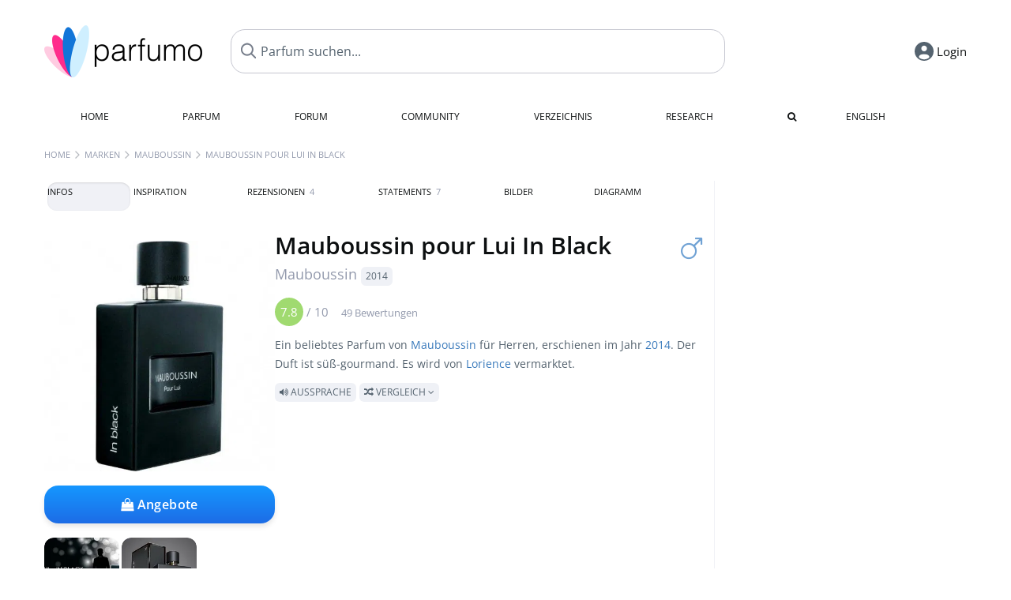

--- FILE ---
content_type: text/html; charset=UTF-8
request_url: https://www.parfumo.de/Parfums/Mauboussin/Mauboussin_pour_Lui_in_Black
body_size: 22731
content:

<!DOCTYPE html>

<html lang="de">

	<head>
		
		<meta name="google-site-verification" content="ItH5ictbDfUe3vwc75Dr7KZ3IfKc63MtwV973JwNP_Q">				<meta name="p:domain_verify" content="79c9b1baaf16bed67e4ba17dde6eee91"/>
		<meta name="fo-verify" content="48fe1994-cec3-46d7-8168-e8f1a7f889ef">
		<meta charset="utf-8">
				<meta name="viewport" content="width=device-width, initial-scale=1.0, viewport-fit=cover">
		<meta name="description" content="Mauboussin pour Lui In Black:  beliebtes Parfum von 2014 mit süß-gourmandigem Duft ✓ Echte Bewertungen & wie es duftet » Mehr erfahren">
<meta name="keywords" content="Mauboussin pour Lui In Black, Mauboussin, Nathalie Feisthauer, Review, Rezension, Testbericht, Duftbeschreibung, Duftpyramide, Parfumkritik">
<link rel="alternate" hreflang="en" href="https://www.parfumo.com/Perfumes/Mauboussin/Mauboussin_pour_Lui_in_Black">
<link rel="alternate" hreflang="de" href="https://www.parfumo.de/Parfums/Mauboussin/Mauboussin_pour_Lui_in_Black">
<meta property="og:title" content="Mauboussin pour Lui In Black von Mauboussin">
<meta property="og:url" content="https://www.parfumo.de/Parfums/Mauboussin/Mauboussin_pour_Lui_in_Black">
	<meta property="og:image" content="https://media.parfumo.com/perfume_social/3e/3e9173-mauboussin-pour-lui-in-black-mauboussin_1200.jpg?format=jpg&quality=90">
<meta property="og:description" content="Ein beliebtes Parfum von Mauboussin für Herren, erschienen im Jahr 2014. Der Duft ist süß-gourmand. Es wird von Lorience vermarktet.  Aussprache  Vergleich ">
<meta property="fb:app_id" content="579271048801671">
<meta property="og:site_name" content="Parfumo">				<meta name="theme-color" content="#f0f1f6">				<link rel="preload" href="https://assets.parfumo.de/css/_style_defer12.css" as="style" onload="this.onload=null;this.rel='stylesheet'">
<noscript><link rel="https://assets.parfumo.de/css/_style_defer12.css" href="styles.css"></noscript>
<link rel="stylesheet" href="https://assets.parfumo.de/css/_style12.css">


		<link rel="apple-touch-icon" sizes="57x57" href="https://images.parfumo.de/favi/apple-icon-57x57.png">
<link rel="apple-touch-icon" sizes="60x60" href="https://images.parfumo.de/favi/apple-icon-60x60.png">
<link rel="apple-touch-icon" sizes="72x72" href="https://images.parfumo.de/favi/apple-icon-72x72.png">
<link rel="apple-touch-icon" sizes="76x76" href="https://images.parfumo.de/favi/apple-icon-76x76.png">
<link rel="apple-touch-icon" sizes="114x114" href="https://images.parfumo.de/favi/apple-icon-114x114.png">
<link rel="apple-touch-icon" sizes="120x120" href="https://images.parfumo.de/favi/apple-icon-120x120.png">
<link rel="apple-touch-icon" sizes="144x144" href="https://images.parfumo.de/favi/apple-icon-144x144.png">
<link rel="apple-touch-icon" sizes="152x152" href="https://images.parfumo.de/favi/apple-icon-152x152.png">
<link rel="apple-touch-icon" sizes="180x180" href="https://images.parfumo.de/favi/apple-icon-180x180.png">
<link rel="icon" type="image/png" sizes="192x192"  href="https://images.parfumo.de/favi/android-icon-192x192.png">
<link rel="icon" type="image/png" sizes="32x32" href="https://images.parfumo.de/favi/favicon-32x32.png">
<link rel="icon" type="image/png" sizes="96x96" href="https://images.parfumo.de/favi/favicon-96x96.png">
<link rel="icon" type="image/png" sizes="16x16" href="https://images.parfumo.de/favi/favicon-16x16.png">
<meta name="msapplication-TileColor" content="#ffffff">
<meta name="msapplication-TileImage" content="https://images.parfumo.de/favi/ms-icon-144x144.png">
<meta name="theme-color" content="#ffffff">	
		<script>
	function _typeof(t) {
		return (_typeof = "function" == typeof Symbol && "symbol" == typeof Symbol.iterator ? function(t) {
			return typeof t
		} : function(t) {
			return t && "function" == typeof Symbol && t.constructor === Symbol && t !== Symbol.prototype ? "symbol" : typeof t
		})(t)
	}! function() {
		for (var t, e, o = [], n = window, r = n; r;) {
			try {
				if (r.frames.__tcfapiLocator) {
					t = r;
					break
				}
			} catch (t) {}
			if (r === n.top) break;
			r = n.parent
		}
		t || (function t() {
			var e = n.document,
				o = !!n.frames.__tcfapiLocator;
			if (!o)
				if (e.body) {
					var r = e.createElement("iframe");
					r.style.cssText = "display:none", r.name = "__tcfapiLocator", e.body.appendChild(r)
				} else setTimeout(t, 5);
			return !o
		}(), n.__tcfapi = function() {
			for (var t = arguments.length, n = new Array(t), r = 0; r < t; r++) n[r] = arguments[r];
			if (!n.length) return o;
			"setGdprApplies" === n[0] ? n.length > 3 && 2 === parseInt(n[1], 10) && "boolean" == typeof n[3] && (e = n[3], "function" == typeof n[2] && n[2]("set", !0)) : "ping" === n[0] ? "function" == typeof n[2] && n[2]({
				gdprApplies: e,
				cmpLoaded: !1,
				cmpStatus: "stub"
			}) : o.push(n)
		}, n.addEventListener("message", (function(t) {
			var e = "string" == typeof t.data,
				o = {};
			if (e) try {
				o = JSON.parse(t.data)
			} catch (t) {} else o = t.data;
			var n = "object" === _typeof(o) ? o.__tcfapiCall : null;
			n && window.__tcfapi(n.command, n.version, (function(o, r) {
				var a = {
					__tcfapiReturn: {
						returnValue: o,
						success: r,
						callId: n.callId
					}
				};
				t && t.source && t.source.postMessage && t.source.postMessage(e ? JSON.stringify(a) : a, "*")
			}), n.parameter)
		}), !1))
	}();
</script>

<script>
	window._sp_queue = [];
	window._sp_ = {
		config: {
			accountId: 1061,
			baseEndpoint: 'https://cdn.privacy-mgmt.com',

			gdpr: {},
			events: {
				onMessageChoiceSelect: function() {
					console.log('[event] onMessageChoiceSelect', arguments);
				},
				onMessageReady: function() {
					console.log('[event] onMessageReady', arguments);
				},
				onMessageChoiceError: function() {
					console.log('[event] onMessageChoiceError', arguments);
				},
				onPrivacyManagerAction: function() {
					console.log('[event] onPrivacyManagerAction', arguments);
				},
				onPMCancel: function() {
					console.log('[event] onPMCancel', arguments);
				},
				onMessageReceiveData: function() {
					console.log('[event] onMessageReceiveData', arguments);
				},
				onSPPMObjectReady: function() {
					console.log('[event] onSPPMObjectReady', arguments);
				},
				onConsentReady: function(consentUUID, euconsent) {
					console.log('[event] onConsentReady', arguments);
				},
				onError: function() {
					console.log('[event] onError', arguments);
				},
			}
		}
	}
</script>
<script src="https://cdn.privacy-mgmt.com/unified/wrapperMessagingWithoutDetection.js" async></script>
<script>
	var uuSymplr, allCookiesSymplr = document.cookie.split(";").map((e => e.split("="))).reduce(((e, [i, o]) => ({
		...e,
		[i.trim()]: decodeURIComponent(o)
	})), {});

	function createCookieSymplr(e, i) {
		var o = e;
		if (void 0 === (uuSymplr = allCookiesSymplr.uniqueUser)) {
			let e = (Date.now() + window.navigator.userAgent + websiteSymplr).toString();
			uuSymplr = sha256(e), document.cookie = `uniqueUser=${uuSymplr};max-age=31536000;path=/;SameSite=Strict; Secure`
		}
		if (o) {
			var u = allCookiesSymplr.uniqueUserLi;
			void 0 === u && (u = sha256(i), document.cookie = `uniqueUserLi=${u};max-age=31536000;path=/;SameSite=Strict; Secure`), uuSymplr = u
		} else document.cookie = "uniqueUserLi=; max-age=0"
	}
</script>

	<script>
		var dataLayer = [];
		dataLayer.push({
			'seite': 'parfumo.de'
		});
		dataLayer.push({
			'ads': 'true'
		});
					dataLayer.push({
				'video': 'false'
			});
							if (window.innerWidth <= 450) {
				dataLayer.push({
					'sonderanzeigen': 'true'
				});
			} else {
				dataLayer.push({
					'sonderanzeigen': 'false'
				});
			}
					</script>
	<script async src="https://cdns.symplr.de/parfumo.de/parfumo.js"></script>

							<script async src="https://www.googletagmanager.com/gtag/js?id=G-DVZQF4Y622"></script>
		<script>
			window.dataLayer = window.dataLayer || [];
			function gtag() {
				dataLayer.push(arguments);
			}
			gtag('js', new Date());
			gtag('config', 'G-DVZQF4Y622');
		</script>
	
				<title>Mauboussin -  pour Lui In Black » Meinungen & Duftbeschreibung</title>
			</head>

<body>

<div id="disable_div"></div>

<div class="login-modal">
	<div class="login-modal-box">
		<div class="login-modal-close"></div>
		<h2 class="mb-2">Login</h2>
		<form action="https://www.parfumo.de/board/login.php" method="post" class="login-modal-form">
			<input type="hidden" name="autologin" value="checked">
			<input type="hidden" name="login" value="Login">
			<input type="hidden" name="redirect" value="">
						<div class="login-modal-username" id="login-username-field">
				<input type="text" placeholder="Benutzername" name="username" id="username" class="uk-input" autocomplete="username">
			</div>
			<input type="password" placeholder="Passwort" name="password" id="password" class="uk-input" autocomplete="current-password">
			<button class="pbtn pbtn-blue w100" type="submit">Login</button>
			<a href="https://www.parfumo.de/account/register" class="pbtn pbtn-lightgrey w100">Konto erstellen</a>
			<a href="https://www.parfumo.de/account/password_forgot" class="text-sm text-center blue mt-1">Passwort vergessen?</a>
		</form>
	</div>
</div>


	<div class="header-wrapper">
		<header>
			<div class="main-header" id="page-top">

	<div class="pre-nav flex">

		<div class="left">
			<div class="logo-holder" itemscope itemtype="https://schema.org/Organization">
				<a href="https://www.parfumo.de" itemprop="url"><img src="https://images.parfumo.de/logos/logo.png" class="logo-v2" alt="Parfumo - Die Parfum-Community" itemprop="logo"></a>
			</div>
		</div>
		<!-- end left -->

		<div id="search-top" class="middle search hide-mobile">
			<form action="https://www.parfumo.de/s_perfumes_x.php" method="get" class="form-s-ext">
				<input type="hidden" name="in" value="1">
				<div class="search-top-a">
					<input type="hidden" name="order" class="ls-order" value="">
					<input id="s_top" class="action-livesearch" data-wearing-perfume-id="0" name="filter" type="text" value="" spellcheck="false" autocomplete="off" placeholder="Parfum suchen..." aria-label="Parfum suchen..."><button type="submit" class="btn-s-ext"><i class="fa fa-search"></i></button>
				</div>
			</form>
			<div id="livesearch"></div>
		</div>
		<!-- end middle -->

		<div class="right">
			<div class="header-icons flex">
				<div id="search-btn" class="icon search pointer" onclick="toggleSearch()"></div>
				<div id="login-btn" class="icon login-reg login pointer hide-on-search"><span>Login</span></div>
					<div id="mobile-sidebar-btn" class="icon sidebar-toggle pointer hide-on-search"></div>
							<div id="mobile-menu-btn" class="icon sb pointer hide-on-search"></div>
			</div>
		</div>
		<!-- end right -->

	</div>
	<!-- end pre-nav -->

	<div class="nav-container">
		<nav class="navi">
			<a href="https://www.parfumo.de" class="">Home</a>
			<a href="https://www.parfumo.de/Parfums" class="">Parfum</a>
			<a href="https://www.parfumo.de/forums" class="">Forum</a>
			<a href="https://www.parfumo.de/Community" class="">Community</a>
			<a href="https://www.parfumo.de/Marken" class="">Verzeichnis</a>
			<a href="https://www.parfumo.de/fdb" class="research" title="Research">Research</a>
			<a href="https://www.parfumo.de/search?show_search=1" class=""><i class="fa fa-search" title="Erweiterte Suche"></i></a>
			<div>
			<a href="https://www.parfumo.com/Perfumes/Mauboussin/Mauboussin_pour_Lui_in_Black" class="secondary">English</a>
		</div>		</nav>
	</div>
</div>

<div class="nav-bottom cb"></div>
<div id="mobile-panel-backdrop"></div>
<div id="mobile-menu" class="mobile-menu mobile-slide-panel">

	<div class="mobile-menu-scroll">

					<div class="mobile-menu-primary mobile-menu-auth">
				<a href="https://www.parfumo.de/account/register"><i class="fa fa-user-plus"></i>Anmelden</a>
				<a href="#" id="mobile-menu-login-btn"><i class="fa fa-sign-in"></i>Login</a>
			</div>
		
		
					<div class="mobile-menu-section">
				<ul class="mobile-menu-items">
					<li><a href="https://www.parfumo.de" class="">Home</a></li>
					<li><a href="https://www.parfumo.de/Parfums" class="">Parfum</a></li>
					<li><a href="https://www.parfumo.de/forums" class="">Forum</a></li>
					<li><a href="https://www.parfumo.de/Community" class="">Community</a></li>
					<li><a href="https://www.parfumo.de/Marken" class="">Verzeichnis</a></li>
										<li><a href="https://www.parfumo.de/fdb">Research</a></li>
											<li><a href="https://www.parfumo.de/search?show_search=1" class="">Erweiterte Suche</a></li>
																								</ul>
			</div>

					
					<div class="mobile-menu-footer">
				<a href="#" onclick="toggleDarkMode(); return false;"><i class="fa fa-moon-o"></i>Dunkel</a>
								<a href="https://www.parfumo.com/Perfumes/Mauboussin/Mauboussin_pour_Lui_in_Black"><i class="fa fa-globe"></i>English</a>
			</div>
		
	</div>
</div>
		</header>
	</div>

			<div class="bc_wrapper"><div id="bc_holder" class="flex w-100"><div class="bc_link nowrap"><a href="https://www.parfumo.de">Home</a></div><div class="bc_sep"></div><div class="bc_link nowrap"><a href="https://www.parfumo.de/Marken">Marken</a></div><div class="bc_sep"></div><div class="bc_link nowrap"><a href="https://www.parfumo.de/Parfums/Mauboussin">Mauboussin</a></div><div class="bc_sep"></div><div class="bc_link nowrap">Mauboussin pour Lui In Black</div></div></div>
	
	<div class="body-wrapper w-100">

		<div class="page-wrapper">
<div class="content_wrapper">

	<div class="main">
		<div class="ptabs-container ptabs-pd ptabs-nowrap ptabs-force-scroll ptabs-scrollable mb-2"><button class="scroll-button-l">&#xf104;</button><div class="fade-left"></div><nav class="flex ptabs " style="visibility:hidden"><div class="active action_order_pd" data-order="1,2,3,4,5,6,7,8"><span>Infos</span></div><div class="action_order_pd" data-order="2,1,3,4,5,6,7,8"><span>Inspiration</span></div><div class="action_order_pd action_tab_reviews" data-order="3,1,2,4,5,6,7,8"><span>Rezensionen <span class="ptab-cnt text-3xs lightgrey">4</span></span></div><div class="action_order_pd action_tab_statements" data-order="4,1,2,3,5,6,7,8"><span>Statements <span class="ptab-cnt text-3xs lightgrey">7</span></span></div><div class="action_order_pd action_tab_photos" data-order="7,1,2,3,4,5,6,8"><span>Bilder</span></div><div class="action_order_pd action_order_classification" data-order="5,1,2,3,4,6,7,8"><span>Diagramm</span></div></nav><div class="fade-right"></div><button class="scroll-button-r">&#xf105;</button></div><script>(function(){var c=document.currentScript.previousElementSibling,p=c.querySelector(".ptabs"),a=p.querySelector(".active");if(a){p.scrollLeft=a.offsetLeft-p.offsetWidth/2+a.offsetWidth/2}p.style.visibility="visible"})();</script>
<div class="mb-3" itemscope itemtype="http://schema.org/Product" >
	<div id="pd_order">

		<div id="pd_inf" class="pd_order" data-index="1">

			<main>
	
	<div class="perfume-details-layout">
		<div class="p_images_section">
				<div class="p_image_wrapper">
		<div id="p_image_holder" class="text-center">

																<a href="https://media.parfumo.com/perfumes/3e/3e9173-mauboussin-pour-lui-in-black-mauboussin_1200.jpg?width=480&aspect_ratio=1:1" class="p_img">						<img src="https://media.parfumo.com/perfumes/3e/3e9173-mauboussin-pour-lui-in-black-mauboussin_1200.jpg?width=480&aspect_ratio=1:1" alt="Mauboussin pour Lui In Black von Mauboussin" title="Mauboussin pour Lui In Black von Mauboussin" class="p-main-img" fetchpriority="high" itemprop="image">
						</a>												
						
			<div class="comp_pr_box">
																						<a href="https://www.parfumo.de/Parfums/Mauboussin/Mauboussin_pour_Lui_in_Black/prices?ref=cGRfZGVza3RvcA==&btn=vari2" class="comp_pr_btn comp_pr_btn_off2 pointer"><i class="fa fa-shopping-bag" aria-hidden="true"></i> Angebote</a>
																		</div>

		</div>

		<div class="comp_pr_box_mob">
			<div>
																						<a href="https://www.parfumo.de/Parfums/Mauboussin/Mauboussin_pour_Lui_in_Black/prices?ref=cGRfbW9iaWxl&btn=vari1" class="comp_pr_btn comp_pr_btn_off1 pointer"><i class="fa fa-shopping-cart" aria-hidden="true"></i> Angebote</a>
																		</div>
			<div>
						<div class="aff_images">
			

	<div class="btn_aff"><a href="https://www.ebay.com/sch/180345/i.html?_from=R40&_nkw=Mauboussin%2BMauboussin%2Bpour%2BLui%2BIn%2BBlack&mkcid=1&mkrid=711-53200-19255-0&siteid=0&campid=5337977657&toolid=20008&mkevt=1" rel="noopener" target="_blank"><img src="https://images.parfumo.de/affi/eb1_de.png" alt="Suchen" class="ea"></a></div>

	<div class="btn_aff"><a href="https://www.amazon.com/gp/search?ie=UTF8&tag=parfumrnet-20&linkCode=ur2&linkId=dd373524ed33d6512f03a03199f228a0&camp=1789&creative=9325&index=beauty&keywords=Mauboussin+Mauboussin+pour+Lui+In+Black" rel="noopener" target="_blank"><img src="https://images.parfumo.de/affi/ama1.png" alt="" class="ea"></a></div>
							<a href="https://www.parfumo.de/Parfums/Mauboussin/Mauboussin_pour_Lui_in_Black/prices?ref=YmFy" class="btn_aff_more text-sm grey nowrap pointer">Mehr <i class="fa fa-angle-right ml-0-5" aria-hidden="true"></i></a>		</div>
					<div class="lightgrey text-3xs">Käufe über Links auf unserer Website, etwa dem eBay Partner Network, können uns Provision einbringen.</div>
					</div>
		</div>
		</div>

		
		<div id="prices" class="magic_modal"></div>

			<div class="p_imagery_holder w-100 size-normal">
							<a class="imagery_item" id="thumb48388" href="https://media.parfumo.com/perfume_imagery/75/75ee4f-mauboussin-pour-lui-in-black-mauboussin_1200.jpg" data-theid="48388" title="">
				<img src="https://media.parfumo.com/perfume_imagery/75/75ee4f-mauboussin-pour-lui-in-black-mauboussin_1200.jpg?width=170&aspect_ratio=1:1" alt="">
			</a>
					<a class="imagery_item" id="thumb48385" href="https://media.parfumo.com/perfume_imagery/85/85f6aa-mauboussin-pour-lui-in-black-mauboussin_1200.jpg" data-theid="48385" title="">
				<img src="https://media.parfumo.com/perfume_imagery/85/85f6aa-mauboussin-pour-lui-in-black-mauboussin_1200.jpg?width=170&aspect_ratio=1:1" alt="">
			</a>
			</div>
	
		</div>

		<div class="p_details_container">
			<div class="p_details_section">
				<div class="p_gender_big lightblue fr pl-0-5 mt-0-5"><i class="fa fa-mars"></i></div>				<h1 class="p_name_h1" itemprop="name">Mauboussin pour Lui In Black <span itemprop="brand" itemscope itemtype="http://schema.org/Brand"><span class="p_brand_name nobold"><a href="https://www.parfumo.de/Parfums/Mauboussin" itemprop="url" class="lightgrey"><span itemprop="name">Mauboussin</span></a> <a href="https://www.parfumo.de/Erscheinungsjahre/2014" class="lightgrey"><span class="label_a">2014</span></a>  </span></span></h1>										<meta itemprop="gtin13" content="3760048796125">
								</div>

			<div class="p_details_section_second">
																										
			
							<div itemprop="aggregateRating" itemscope itemtype="http://schema.org/AggregateRating" class="lightgrey"><span itemprop="ratingValue" class="ratingvalue r7">7.8</span> / <span itemprop="bestRating" class="pr-1">10</span>
					<span class="text-xs"><span itemprop="ratingCount">49 Bewertungen</span>
						<meta itemprop="worstRating" content="0">
						<meta itemprop="reviewCount" content="4">
				</div>
			
			
			<div class="p_details_desc grey text-sm leading-6 mt-1 mb-2">
				<span itemprop="description">Ein beliebtes Parfum von <a href="https://www.parfumo.de/Parfums/Mauboussin">Mauboussin</a> für Herren, erschienen im Jahr <a href="https://www.parfumo.de/Erscheinungsjahre/2014">2014</a>. Der Duft ist süß-gourmand. Es wird von <a href="https://www.parfumo.de/makers/Lorience">Lorience</a> vermarktet.<br> <span class="label_a upper pointer action_play mt-1" data-sound="https://media.parfumo.com/perfum_sounds/perfumes/b9/b9_5ff9851778138a3b81ef0aafc6a3bf3a39b67143.mp3"><i class="fa fa-volume-up" aria-hidden="true"></i> Aussprache</span> <span class="p_compare label_a upper pointer mt-1" data-perfume-id="54923" data-perfume-name="Mauboussin pour Lui In Black" data-brand-name="Mauboussin" data-brand-url="Mauboussin" data-perfume-url="Mauboussin_pour_Lui_in_Black"><i class="fa fa-random" aria-hidden="true"></i> Vergleich <i class="fa fa-angle-down" aria-hidden="true"></i></span</span>
			</div>

			<div id="comparison_search_container" class="mt-1 mb-1 hide">
				<div class="grey-box">
					<input type="text" id="comparison_search_input" class="uk-input" autocomplete="off" placeholder="Parfum zum Vergleichen suchen..." onkeyup="showResultComparison(event)">

					<div id="comparison_suggestions" class="hide">
						<div class="text-2xs lightgrey upper mb-1 mt-2">Ähnliche Düfte</div>
						<div id="comparison_sim_wrapper" class="comparison_sim_grid"></div>
					</div>

					<div class="ls_popup_wrap">
						<div class="ls_popup" id="comparison_search_results"></div>
					</div>
				</div>
			</div>

							<div class="ab_wrapper_desktop w-100">
					<div class="ab_holder_desktop">
						<div class="mt-2 mb-2 ab_260"><div class="" id="parfumo_incontent_1"></div></div>					</div>
				</div>
						<div class="ab_wrapper_mobile">
				<div class="ab_holder_mobile">
					<div class="mt-2 mb-3"><div class="" id="parfumo_medium_rectangle_2"></div></div>				</div>
			</div>

			<div class="aff-bar-desktop mt-1 mb-1">
											<div class="aff_images">
			

	<div class="btn_aff"><a href="https://www.ebay.com/sch/180345/i.html?_from=R40&_nkw=Mauboussin%2BMauboussin%2Bpour%2BLui%2BIn%2BBlack&mkcid=1&mkrid=711-53200-19255-0&siteid=0&campid=5337977657&toolid=20008&mkevt=1" rel="noopener" target="_blank"><img src="https://images.parfumo.de/affi/eb1_de.png" alt="Suchen" class="ea"></a></div>

	<div class="btn_aff"><a href="https://www.amazon.com/gp/search?ie=UTF8&tag=parfumrnet-20&linkCode=ur2&linkId=dd373524ed33d6512f03a03199f228a0&camp=1789&creative=9325&index=beauty&keywords=Mauboussin+Mauboussin+pour+Lui+In+Black" rel="noopener" target="_blank"><img src="https://images.parfumo.de/affi/ama1.png" alt="" class="ea"></a></div>
							<a href="https://www.parfumo.de/Parfums/Mauboussin/Mauboussin_pour_Lui_in_Black/prices?ref=YmFy" class="btn_aff_more text-sm grey nowrap pointer">Mehr <i class="fa fa-angle-right ml-0-5" aria-hidden="true"></i></a>		</div>
					<div class="lightgrey text-3xs">Käufe über Links auf unserer Website, etwa dem eBay Partner Network, können uns Provision einbringen.</div>
									</div>

			
	<div class="flex flex-space-between">
		<div>
			<h2 class="action_order_pd text-lg bold mb-1 pointer" data-order="5,1,2,3,4,6,7">Duftrichtung</h2>
			<div class="mb-3 pointer">
				<span class="action_order_pd flex flex-wrap" data-order="5,1,2,3,4,6,7"><div class="s-circle-container mb-0-5"><div class="s-circle s-circle_l zoom-in" style="background: #d1a2ff"></div><div class="text-xs grey">Süß</div></div><div class="s-circle-container mb-0-5"><div class="s-circle s-circle_m zoom-in" style="background: #ffa0ab"></div><div class="text-xs grey">Gourmand</div></div><div class="s-circle-container mb-0-5"><div class="s-circle s-circle_s zoom-in" style="background: #c16692"></div><div class="text-xs grey">Orientalisch</div></div><div class="s-circle-container mb-0-5"><div class="s-circle s-circle_s zoom-in" style="background: #d79785"></div><div class="text-xs grey">Holzig</div></div><div class="s-circle-container mb-0-5"><div class="s-circle s-circle_s zoom-in" style="background: #eab99e"></div><div class="text-xs grey">Harzig</div></div></span>
			</div>
		</div>
					<div class="action_smell smell_it_container">
				<button class="smell_it flex pointer">
					<div class="smell_it_text">
						<span class="smell_it_line bold">SMELL</span>
						<span class="smell_it_line smell_it_ampersand text-sm opacity-50 nobold">&amp;</span>
						<span class="smell_it_line bold">FEEL <i class="fa fa-angle-right"></i></span>
					</div>
				</button>
			</div>
			</div>

	<div class="flex vm mb-1">
		<h2 class="text-lg bold">Duftpyramide</h2>
	</div>
	<div class="notes_list mb-2">
													<div class="pyramid_block nb_t w-100 mt-2">
					<div class="left text-sm upper grey vt nowrap">
						<img src="https://images.parfumo.de/pyr_top.png" alt="Kopfnote" class="pyramid-icon"> Kopfnote					</div>
					<div class="right"><span class="clickable_note_img notefont3" data-nt="t" data-n_id="3805"><span class="nowrap pointer"><img src="https://media.parfumo.com/notes/51/51_5b6eda27f89fc1c445fbf66f89285b73c953723a_1200.jpg?width=46&aspect_ratio=1:1" alt="italienische Mandarine" loading="lazy" class="np np3">italienische Mandarine</span></span> <span class="clickable_note_img notefont2" data-nt="t" data-n_id="1859"><span class="nowrap pointer"><img src="https://media.parfumo.com/notes/36/36_0d8b3279f4df6c016adf7faee7a4c5c4c2093247_1200.jpg?width=44&aspect_ratio=1:1" alt="Minze" loading="lazy" class="np np2">Minze</span></span> <span class="clickable_note_img notefont2" data-nt="t" data-n_id="17052"><span class="nowrap pointer"><img src="https://media.parfumo.com/notes/a7/a7_23cd7e06648ee032f1df96427326721bfbc0775b_1200.jpg?width=44&aspect_ratio=1:1" alt="Salzkaramell" loading="lazy" class="np np2">Salzkaramell</span></span> </div>
				</div>
												<div class="pyramid_block nb_m w-100 mt-2">
					<div class="left text-sm upper grey vt nowrap">
						<img src="https://images.parfumo.de/pyr_middle.png" alt="Herznote" class="pyramid-icon"> Herznote					</div>
					<div class="right"><span class="clickable_note_img notefont5" data-nt="m" data-n_id="4221"><span class="nowrap pointer"><img src="https://media.parfumo.com/notes/25/25_50d7b94a37dba58d9b92eaeabbfc40a5326b8a1c_1200.jpg?width=50&aspect_ratio=1:1" alt="schwarzes Veilchen" loading="lazy" class="np np5">schwarzes Veilchen</span></span> <span class="clickable_note_img notefont2" data-nt="m" data-n_id="2950"><span class="nowrap pointer"><img src="https://media.parfumo.com/notes/5e/5e_0cb23196cb46a33de59420d2826e5c0502c76742_1200.jpg?width=44&aspect_ratio=1:1" alt="Virginiazeder" loading="lazy" class="np np2">Virginiazeder</span></span> <span class="clickable_note_img notefont1" data-nt="m" data-n_id="8401"><span class="nowrap pointer"><img src="https://media.parfumo.com/notes/06/06_cd3a0d595e9441cb0a854b8f62224aeac9f36a2c_1200.jpg?width=44&aspect_ratio=1:1" alt="französischer Salbei" loading="lazy" class="np np1">französischer Salbei</span></span> </div>
				</div>
												<div class="pyramid_block nb_b w-100 mt-2">
					<div class="left text-sm upper grey vt nowrap">
						<img src="https://images.parfumo.de/pyr_base.png" alt="Basisnote" class="pyramid-icon"> Basisnote					</div>
					<div class="right"><span class="clickable_note_img notefont5" data-nt="b" data-n_id="296"><span class="nowrap pointer"><img src="https://media.parfumo.com/notes/b6/b6_c926d0fe9f2c442da4e64e23d2f1a88f2c624a2d_1200.jpg?width=50&aspect_ratio=1:1" alt="Benzoe" loading="lazy" class="np np5">Benzoe</span></span> <span class="clickable_note_img notefont4" data-nt="b" data-n_id="7415"><span class="nowrap pointer"><img src="https://media.parfumo.com/notes/cd/cd_aba64ce93c312e5a5a592ab6670115c0636d8637_1200.jpg?width=48&aspect_ratio=1:1" alt="paraguayisches Guajakholz" loading="lazy" class="np np4">paraguayisches Guajakholz</span></span> <span class="clickable_note_img notefont1" data-nt="b" data-n_id="3799"><span class="nowrap pointer"><img src="https://media.parfumo.com/notes/4e/4e_e14b781e48c9846dafa8d844b5e11c53f35ee0cf_1200.jpg?width=44&aspect_ratio=1:1" alt="indonesisches Patchouli" loading="lazy" class="np np1">indonesisches Patchouli</span></span> </div>
				</div>
						</div>
	
			
		<h2 class="text-lg bold">
							Parfümeur		</h2>

		<div class="w-100 mt-0-5 mb-3">

			
			<a href="https://www.parfumo.de/Parfumeure/Nathalie_Feisthauer">Nathalie Feisthauer</a>		</div>
							
			<div class="text-lg bold mb-1">Bewertungen</div>
		<div class="flex flex-wrap">
	
		
			<div class="barfiller_element rating-details pointer" data-type="scent" data-color="blue" data-voting_distribution="eyIwIjowLCIxMCI6MCwiMjAiOjAsIjMwIjowLCI0MCI6MCwiNTAiOjMsIjYwIjoyLCI3MCI6MTksIjgwIjoxNywiOTAiOjgsIjEwMCI6MH0=" data-total_votings="77.551" data-p_id="54923" data-h="89a461bc226def4e8a793c86123214f8" data-block="1">
				<div class="text-xs upper blue">Duft</div>
									<div id="bar" class="barfiller barfillerbg_color">
						<span style="opacity:0.98" class="fill barfiller_color_scent" data-percentage="77.551"></span>
						<div class="w-100 nowrap">
							<span class="pr-0-5 text-lg bold blue">7.8</span><span class="lightgrey text-2xs upper">49 Bewertungen</span>
							<i class="fa fa-angle-down text-lg lightgrey fr" aria-hidden="true"></i>
						</div>
					</div>
							</div>
			
		
			<div class="barfiller_element rating-details pointer" data-type="durability" data-color="pink" data-voting_distribution="eyIwIjowLCIxMCI6MCwiMjAiOjAsIjMwIjowLCI0MCI6MCwiNTAiOjEsIjYwIjoxMCwiNzAiOjIwLCI4MCI6MTIsIjkwIjoyLCIxMDAiOjF9" data-total_votings="71.63" data-p_id="54923" data-h="89a461bc226def4e8a793c86123214f8" data-block="2">
				<div class="text-xs upper pink">Haltbarkeit</div>
									<div id="bar_dur" class="barfiller barfillerbg_color_dur">
						<span style="opacity:0.92" class="fill barfiller_color_durability" data-percentage="71.63"></span>
						<div class="w-100 nowrap">
							<span class="pr-0-5 text-lg bold pink">7.2</span><span class="lightgrey text-2xs upper">46 Bewertungen</span>
							<i class="fa fa-angle-down text-lg lightgrey fr" aria-hidden="true"></i>
						</div>
					</div>
							</div>
			
			
		
			<div class="barfiller_element rating-details pointer" data-type="bottle" data-color="green" data-voting_distribution="eyIwIjowLCIxMCI6MCwiMjAiOjAsIjMwIjowLCI0MCI6MSwiNTAiOjQsIjYwIjo3LCI3MCI6MjAsIjgwIjoxOSwiOTAiOjYsIjEwMCI6MX0=" data-total_votings="72.931" data-p_id="54923" data-h="89a461bc226def4e8a793c86123214f8" data-block="3">
				<div class="text-xs upper green">Flakon</div>
									<div id="bar_bottle" class="barfiller barfillerbg_color_bottle">
						<span style="opacity:0.93" class="fill barfiller_color_bottle" data-percentage="72.931"></span>
						<div class="w-100 nowrap">
							<span class="pr-0-5 text-lg bold green">7.3</span><span class="lightgrey text-2xs upper">58 Bewertungen</span>
							<i class="fa fa-angle-down text-lg lightgrey fr" aria-hidden="true"></i>
						</div>
					</div>
							</div>
			
		
			<div class="barfiller_element rating-details pointer" data-type="pricing" data-color="grey" data-voting_distribution="eyIwIjowLCIxMCI6MCwiMjAiOjAsIjMwIjowLCI0MCI6MCwiNTAiOjEsIjYwIjoyLCI3MCI6NSwiODAiOjEyLCI5MCI6OSwiMTAwIjo2fQ==" data-total_votings="82.571" data-p_id="54923" data-h="89a461bc226def4e8a793c86123214f8" data-block="4">
				<div class="text-xs upper grey">Preis-Leistungs-Verhältnis</div>
									<div id="bar_pricing" class="barfiller barfillerbg_color_pricing">
						<span style="opacity:1.03" class="fill barfiller_color_pricing" data-percentage="82.571"></span>
						<div class="w-100 nowrap">
							<span class="pr-0-5 text-lg bold grey">8.3</span><span class="lightgrey text-2xs upper">35 Bewertungen</span>
							<i class="fa fa-angle-down text-lg lightgrey fr" aria-hidden="true"></i>
						</div>
					</div>
							</div>
			
	</div>
	

			<div class="lightgrey text-2xs leading-6">Eingetragen von <a href="https://www.parfumo.de/Benutzer/Rickey/Research" class="lightgrey">Rickey</a> · letzte Aktualisierung am 15.10.2025.</div>
			<div class="mb-1">
				<span class="text-3xs lightgrey2 upper pointer" onclick="toggleResearchInfo(54923, '89a461bc226def4e8a793c86123214f8')"><i class="fa fa-check-circle"></i> Quellenbasiert & geprüft <i class="fa fa-angle-down arr-research-info"></i></span>
			</div>
			<div id="research_info_box" class="grey-box mb-1" style="display:none;"></div>

		</div>
		</div>
	</div>

	<div class="cb" id="edit"></div>

			
</main>





							<div class="ptabs-container pd-nav ptabs-invert mt-1 mb-1"><nav class="flex ptabs "><div><a href="https://www.parfumo.de/action/dologin"><img src="https://images.parfumo.de/icon_collection_36.png" alt="Sammlung" class="ptab-image"> Sammlung</a></div><div><a href="https://www.parfumo.de/action/dologin"><img src="https://images.parfumo.de/icon_rate_36.png" alt="Bewerten" class="ptab-image"> Bewerten</a></div><div class="pd_inspiration" data-o="inspiration"><span><img src="https://images.parfumo.de/icon_inspiration_36.png" alt="Inspiration" class="ptab-image"> Inspiration</span></div><div><a href="https://www.parfumo.de/action/dologin"><img src="https://images.parfumo.de/icon_classify_36.png" alt="Einordnen" class="ptab-image"> Einordnen</a></div><div><a href="https://www.parfumo.de/action/dologin"><img src="https://images.parfumo.de/icon_notes_36.png" alt="Notizen" class="ptab-image"> Notizen</a></div><div><a href="https://www.parfumo.de/action/dologin"><img src="https://images.parfumo.de/icon_spray_2_36.png" alt="Tracker" class="ptab-image"> Tracker</a></div></nav></div>			
			
		</div>

					<div class="pd_order" data-index="2">
<div class="mt-3 pointer">
	<h2 class="text-2xl"><span class="hl_inspiration">Duftet ähnlich</span></h2>
	<div class="hl_inspiration_sub lightgrey mb-1">Womit der Duft vergleichbar ist</div>
</div>

<div id="inspiration"></div>

<div class="ptabs-container ptabs-micros tabs-inspiration ptabs-scrollable mb-0-5"><button class="scroll-button-l">&#xf104;</button><div class="fade-left"></div><nav class="flex ptabs " style="visibility:hidden"><div class="active action_inspiration" data-type="similar" data-title="Duftet ähnlich" data-sub_title="Womit der Duft vergleichbar ist"><span><img src="https://images.parfumo.de/icon_similar_36.png" alt="Ähnlich" class="ptab-image"> Ähnlich</span></div><div class="action_inspiration" data-type="layer" data-title="Gut zu layern" data-sub_title="Womit der Duft gut zusammenpasst"><span><img src="https://images.parfumo.de/icon_layer_36.png" alt="Layern" class="ptab-image"> Layern</span></div><div class="action_inspiration" data-type="tags" data-title="Assoziationen" data-sub_title="Woran der Duft erinnert"><span><img src="https://images.parfumo.de/icon_tags_36.png" alt="Assoziationen" class="ptab-image"> Assoziationen</span></div></nav><div class="fade-right"></div><button class="scroll-button-r">&#xf105;</button></div><script>(function(){var c=document.currentScript.previousElementSibling,p=c.querySelector(".ptabs"),a=p.querySelector(".active");if(a){p.scrollLeft=a.offsetLeft-p.offsetWidth/2+a.offsetWidth/2}p.style.visibility="visible"})();</script>
<div id="inspiration_holder">
	<div class="ptabs-container ptabs-micro ptabs-nowrap ptabs-mobile-left mb-0-5"><nav class="flex ptabs "><div class="active action_similar" data-type="top"><span>Top</span></div><div class="action_similar_my" data-type="my"><a href="https://www.parfumo.de/action/dologin"><i class="fa fa-plus"></i> Mein Vorschlag</a></div></nav></div>

	<div id="sim_holder" class="grey-box mb-2">
		<div id="sim_wrapper" class="sim_grid">
			<div class="sim_item text-center mr-2 mt-0-5 pointer" data-p_id="54923" data-s_id="68675">
	<img src="https://media.parfumo.com/perfumes/fd/fd3732-armani-code-profumo-giorgio-armani_1200.jpg?width=120&aspect_ratio=1:1" alt="Armani Code Profumo von Giorgio Armani" class="p_pic_similar circle" loading="lazy">
	<div class="barfiller barfiller_similar barfillerbg_color_similar">
		<span class="fill barfiller_color_similar" data-percentage="52.9"></span>
	</div>
	<div class="text-xs grey mt-0-5">Armani Code Profumo</div>
</div>			<div class="sim_item text-center mr-2 mt-0-5 pointer" data-p_id="54923" data-s_id="141084">
	<img src="https://media.parfumo.com/perfumes/51/5144d5-black-kappa_1200.jpg?width=120&aspect_ratio=1:1" alt="Black von Kappa" class="p_pic_similar circle" loading="lazy">
	<div class="barfiller barfiller_similar barfillerbg_color_similar">
		<span class="fill barfiller_color_similar" data-percentage="34.2"></span>
	</div>
	<div class="text-xs grey mt-0-5">Black</div>
</div>			<div class="sim_item text-center mr-2 mt-0-5 pointer" data-p_id="54923" data-s_id="8875">
	<img src="https://media.parfumo.com/perfumes/eb/eb1b26-geoblack-man-eau-de-toilette-alviero-martini_1200.jpg?width=120&aspect_ratio=1:1" alt="GeoBlack Man (Eau de Toilette) von Alviero Martini" class="p_pic_similar circle" loading="lazy">
	<div class="barfiller barfiller_similar barfillerbg_color_similar">
		<span class="fill barfiller_color_similar" data-percentage="30.1"></span>
	</div>
	<div class="text-xs grey mt-0-5">GeoBlack Man <span class="text-2xs upper lightgrey2"> Eau de Toilette</span></div>
</div>			<div class="sim_item text-center mr-2 mt-0-5 pointer" data-p_id="54923" data-s_id="151084">
	<img src="https://media.parfumo.com/perfumes/f5/f58826-scandal-pour-homme-jean-paul-gaultier_1200.jpg?width=120&aspect_ratio=1:1" alt="Scandal pour Homme von Jean Paul Gaultier" class="p_pic_similar circle" loading="lazy">
	<div class="barfiller barfiller_similar barfillerbg_color_similar">
		<span class="fill barfiller_color_similar" data-percentage="23.1"></span>
	</div>
	<div class="text-xs grey mt-0-5">Scandal pour Homme</div>
</div>					</div>
	</div>

	

</div>

</div>
							<div class="pd_order" data-index="3">
		
	<div id="reviews"></div>
	<div id="reviews_holder" class="mt-3 mb-3">
		<h2 class="text-2xl">Rezensionen</h2>
		<div class="lightgrey mb-1">
			4 ausführliche Duftbeschreibungen		</div>

		
		<div id="reviews_holder_reviews">
			
<article class="review review_article_263997 rounded" itemprop="review" itemscope itemtype="http://schema.org/Review">
	<div class="review_header flex" id="review_263997">

		<div class="text-sm lightgrey grey" itemprop="datePublished" content="2023-07-18">18.07.2023 - 08:18 Uhr</div>

		
			<a href="https://www.parfumo.de/Parfums/Mauboussin/Mauboussin_pour_Lui_in_Black/rezensionen/263997">
		<div class="voting-nrs voting-nrs-reviews pointer">

		
							<span class="voting-icon-nr" itemprop="reviewRating" itemscope itemtype="http://schema.org/Rating">
					<meta itemprop="worstRating" content="0">
					<meta itemprop="bestRating" content="10">
					<meta itemprop="ratingValue" content="6.0">
					<span class="nr blue">6</span>Duft				</span>
			
			<span class="voting-icon-nr">
					<span class="nr red">8</span>Haltbarkeit				</span>
			
			<span class="voting-icon-nr">
					<span class="nr purple">5</span>Sillage				</span>
			
						</div>
			</a>
	
	</div>

	<div class="flex pl-1 pr-1">

		<a href="https://www.parfumo.de/Benutzer/Shark007" class="review_user_photo" rel="nofollow"><img src="https://media.parfumo.com/user_photo/99/99_22ed6fc1918a6121a4da2b41d70edf1c483de2f2_1000.jpg?width=200&aspect_ratio=1:1" alt="Shark007" loading="lazy" class="circle"><br>
			<span itemprop="author" itemscope itemtype="https://schema.org/Person"><span itemprop="name">Shark007</span></span> <i class="fa fa-mars blue"></i><br><span class="text-xs lightgrey">63 Rezensionen</span></a>

		<div class="review_text">

			
			<a href="https://www.parfumo.de/Benutzer/Shark007" class="review_user_photo_sm"><img src="https://media.parfumo.com/user_photo/99/99_22ed6fc1918a6121a4da2b41d70edf1c483de2f2_1000.jpg?width=120&aspect_ratio=1:1" alt="Shark007" class="circle" loading="lazy"><br>Shark007 <i class="fa fa-mars blue"></i></a>

			<div class="mb-0-5">
								<span class="useful_desc_1 text-2xs upper lightgrey pr-0-5"><i class="fa fa-star" aria-hidden="true"></i> Hilfreiche Rezension</span>				<span class="lightgrey nowrap " id="awards_263997">
					<i class="fa fa-trophy"></i> <span id="nr_awards_263997">5</span>
				</span>&nbsp;
			</div>

			<div class="text-lg bold"><span itemprop="name" id="r_title_263997">Irgendwie anders als man denkt…</span></div>
			<div class="mt-1" itemprop="reviewBody">
				<div class="leading-7" id="r_text_263997">
										Ich habe diesen Duft bei den reduzierten Parfums einer Parfumerie gesehen und nach erstem kurzen Test auch gleich mitgenommen. Dann stand er eine Weile im Schrank und ich hatte vollkommen vergessen wie er riecht. <br /><br />
Nach einem sehr frischen und gourmandigen Beginn, kommt sehr schnell auch das Holz der Basisnote zum Vorschein. Im ersten Moment könnte man von einer guten Sillage ausgehen, doch bei mir war Mauboussin pour Lui In Black schon nach kurzer Zeit eher nur körpernah wahrzunehmen. Dafür bringt er aber eine sehr gute Haltbarkeit mit. Der Anfang des Duftes gefällt mir sehr gut, doch entwickelt er sich für meine Nase im Drydown eher unspektakulär. Ein bisschen unrund, aber keinesfalls unangenehm. <br /><br />
Es fällt mir schwer ihn einzuordnen, denn als Alltagsduft sehe ich ihn nicht so richtig und für einen Abend- bzw. Ausgehduft ist er ein bisschen zu schwach auf der Brust. <br /><br />
Fazit:<br />
Für Sammler ein nettes Stück, weil er günstig zu haben ist und durchaus einen hochwertigen Eindruck macht. Der Duft ruft vermutlich unterschiedliche Meinungen hervor. Ich würde ihn als gewöhnungsbedürfte Kreation bezeichnen.				</div>
							</div>

			
									
<div id="comments-reviews-263997" ></div>

	<div class="blue pointer mt-1 mb-2" id="comments-dropdown-reviews-263997">
		<span class="comments_nr_wrapper_reviews_263997"><span class="comments_nr_reviews_263997">2 Antworten</span> <i class="fa fa-angle-down arr_reviews_263997"></i></span>
	</div>

	<div id="comments-holder-reviews-263997"  class="hide" ></div>




		</div>
	</div>

	<span itemprop="publisher" itemscope itemtype="https://schema.org/Organization">
		<meta itemprop="name" content="Parfumo">
	</span>

</article>						<div class="mt-1 mb-1"><div class="" id="parfumo_comment_1"></div></div>					
					
					
				
<article class="review review_article_142847 rounded" itemprop="review" itemscope itemtype="http://schema.org/Review">
	<div class="review_header flex" id="review_142847">

		<div class="text-sm lightgrey grey" itemprop="datePublished" content="2021-04-25">25.04.2021 - 00:53 Uhr</div>

		
			<a href="https://www.parfumo.de/Parfums/Mauboussin/Mauboussin_pour_Lui_in_Black/rezensionen/142847">
		<div class="voting-nrs voting-nrs-reviews pointer">

		
							<span class="voting-icon-nr" itemprop="reviewRating" itemscope itemtype="http://schema.org/Rating">
					<meta itemprop="worstRating" content="0">
					<meta itemprop="bestRating" content="10">
					<meta itemprop="ratingValue" content="7.0">
					<span class="nr blue">7</span>Duft				</span>
			
			<span class="voting-icon-nr">
					<span class="nr red">8</span>Haltbarkeit				</span>
			
			<span class="voting-icon-nr">
					<span class="nr purple">7</span>Sillage				</span>
			
						</div>
			</a>
	
	</div>

	<div class="flex pl-1 pr-1">

		<a href="https://www.parfumo.de/Benutzer/AlterHerr" class="review_user_photo" rel="nofollow"><img src="https://media.parfumo.com/user_photo/0a/0a_4448de51ff042db687a409f4f2616b7b86994bde_1000.jpg?width=200&aspect_ratio=1:1" alt="AlterHerr" loading="lazy" class="circle"><br>
			<span itemprop="author" itemscope itemtype="https://schema.org/Person"><span itemprop="name">AlterHerr</span></span> <i class="fa fa-mars blue"></i><br><span class="text-xs lightgrey">10 Rezensionen</span></a>

		<div class="review_text">

			
			<a href="https://www.parfumo.de/Benutzer/AlterHerr" class="review_user_photo_sm"><img src="https://media.parfumo.com/user_photo/0a/0a_4448de51ff042db687a409f4f2616b7b86994bde_1000.jpg?width=120&aspect_ratio=1:1" alt="AlterHerr" class="circle" loading="lazy"><br>AlterHerr <i class="fa fa-mars blue"></i></a>

			<div class="mb-0-5">
								<span class="useful_desc_2 text-2xs upper gradient_parfumo pr-0-5"><i class="fa fa-star" aria-hidden="true"></i> Top Rezension</span>				<span class="lightgrey nowrap " id="awards_142847">
					<i class="fa fa-trophy"></i> <span id="nr_awards_142847">19</span>
				</span>&nbsp;
			</div>

			<div class="text-lg bold"><span itemprop="name" id="r_title_142847">Aufs Glatteis geführt...</span></div>
			<div class="mt-1" itemprop="reviewBody">
				<div class="leading-7" id="r_text_142847">
										Paris, Place Vendôme an einem kühlen Herbstmorgen - Tempel aller Kapitalhedonisten, die sich jeder Gelbwestenbewegung und sozialer Empathie zum Trotz nicht von ihrer lebenslangen Leidenschaft gegenüber luxuriös schönen Objekten zu lösen vermögen. Hier im Schmelztiegel der Eitelkeit ist kein Platz für Understatement. <br /><br />
Vielleicht darbt Mauboissin genau daran, dass sie stets im Schatten von Boucheron und Cartier agierten, und dabei immer auch ein wenig bodenständiger wirkten - ich möchte beinahe "deutscher" sagen - als ihre Konkurrenz, ohne dabei natürlich ihre Pariser Leichtigkeit zu verleugnen. <br /><br />
Nichtsdestotrotz war man hier nie die allererste Anlaufstelle für Prinzessinnen aus den Emiraten, oder neureiche Russinnen, sondern vielmehr für gehobene bürgerliche Damen, die sich ab und an einmal etwas leisten wollten. Die Krise der Schmuckindustrie traf den Traditionsjuwelier darum auch ein wenig heftiger als die Platzhirsche. Inzwischen residiert man einige Straßen weiter, in der Rue de la Paix. <br /><br />
Ich habe dort schon häufiger kleinere Schmuckstücke erworben - nicht als Geschenk, nicht zum Tragen, sondern zum reinen Betrachten. Vielleicht ist es meiner sehr ärmlichen Provenienz geschuldet, dass mich das Funkeln der Steine und der erhabene Glanz des Goldes noch heute so fasziniert und beruhigt, erst recht wenn sie in so einer zeitlosen Eleganz wie bei Mauboussin zusammenfinden. <br /><br />
Bis auf die Umverpackung hat dieser pour lui in black nichts - aber auch gar nichts - mit dem Vermächtnis von Mauboussin gemein, obwohl der wundervolle tiefschwarze Flakon dies eigentlich andeutet, weil er doch an die ebenso schwarzen Klappetuis der Mauboussin Schmuckstücke zu erinnern vermag. <br /><br />
Was für eine freche Kopfnote steigt mir da in die Nase? Karamell mit Minzbegleitung, und wäre man bösartig könnte man sie sogar als "Zahnpasta im Caramel Macchiato" beschreiben, würde ihr aber nicht völlig gerecht, weil sie sich dennoch keck gefällt, und so eher irritierend als abstoßend wirkt. <br />
Recht schnell gleitet der Duft in ein unendliches Märzveilchenbeet über, wirkt dabei aber alles andere als scheu und zurückhaltend, sondern wie ein kleines, freches Mädchen, welches sich auf einer Parkbank stumpf neben dich setzt, und anfängt zu plappern. Böse kann man ihm nicht sein, obgleich es schon ziemlich penetrant wirkt. <br /><br />
Mauboussins pour lui in black gehört in eine Riege mit Moschinos Uomo, könnte beinahe die kleine Schwester des Letztgenannten sein - nicht aufgrund des Duftprofiles, sondern wegen der schonungslosen Offenheit. Vergessen Sie jede Form von Erwachsensein. Mit beiden Düften fangen wilde Teenagerpartys an, die sich einen Dreck um Ruhezeiten scheren. <br /><br />
Nach einer ganzen Weile lächelt mich das Veilchenmädchen an. Sie ist jetzt etwas ruhiger, macht aber nicht die leiseste Anstalt aufzustehen und nach Hause zu gehen. Mich empört dies weniger, als Boucherons Pour Homme EdP auf meinem anderen Handgelenk, welches mit seinen kultiviert-aristokratischen Zitrusaromen doch viel komplexer, ganz anders und bedächtiger wirkt. Hier prallen gerade Welten aufeinander. <br /><br />
Empfehlen kann ich Mauboussins pour lui in black dennoch nicht wirklich. Ich zumindest möchte nicht so riechen. Als Blindbuy ist es völlig ungeeignet. Eher zum Experimentieren für all jene Parfumaficionados, die ohnehin schon alle Düfte kennen, und immer mal wieder auf der Suche nach einer Überraschung sind. <br />				</div>
							</div>

			
									
<div id="comments-reviews-142847" ></div>

	<div class="blue pointer mt-1 mb-2" id="comments-dropdown-reviews-142847">
		<span class="comments_nr_wrapper_reviews_142847"><span class="comments_nr_reviews_142847">4 Antworten</span> <i class="fa fa-angle-down arr_reviews_142847"></i></span>
	</div>

	<div id="comments-holder-reviews-142847"  class="hide" ></div>




		</div>
	</div>

	<span itemprop="publisher" itemscope itemtype="https://schema.org/Organization">
		<meta itemprop="name" content="Parfumo">
	</span>

</article>
					
					
				
<article class="review review_article_134756 rounded" itemprop="review" itemscope itemtype="http://schema.org/Review">
	<div class="review_header flex" id="review_134756">

		<div class="text-sm lightgrey grey" itemprop="datePublished" content="2020-12-02">02.12.2020 - 02:45 Uhr</div>

		
			<a href="https://www.parfumo.de/Parfums/Mauboussin/Mauboussin_pour_Lui_in_Black/rezensionen/134756">
		<div class="voting-nrs voting-nrs-reviews pointer">

		
							<span class="voting-icon-nr" itemprop="reviewRating" itemscope itemtype="http://schema.org/Rating">
					<meta itemprop="worstRating" content="0">
					<meta itemprop="bestRating" content="10">
					<meta itemprop="ratingValue" content="7.5">
					<span class="nr blue">7.5</span>Duft				</span>
			
			<span class="voting-icon-nr">
					<span class="nr red">8</span>Haltbarkeit				</span>
			
			<span class="voting-icon-nr">
					<span class="nr purple">7</span>Sillage				</span>
			
						</div>
			</a>
	
	</div>

	<div class="flex pl-1 pr-1">

		<a href="https://www.parfumo.de/Benutzer/Mantus" class="review_user_photo" rel="nofollow"><img src="https://media.parfumo.com/user_photo/82/82_11402f4c619e99746809e002e44e0bdae4c3f4fe_1000.jpg?width=200&aspect_ratio=1:1" alt="Mantus" loading="lazy" class="circle"><br>
			<span itemprop="author" itemscope itemtype="https://schema.org/Person"><span itemprop="name">Mantus</span></span> <i class="fa fa-mars blue"></i><br><span class="text-xs lightgrey">488 Rezensionen</span></a>

		<div class="review_text">

			
			<a href="https://www.parfumo.de/Benutzer/Mantus" class="review_user_photo_sm"><img src="https://media.parfumo.com/user_photo/82/82_11402f4c619e99746809e002e44e0bdae4c3f4fe_1000.jpg?width=120&aspect_ratio=1:1" alt="Mantus" class="circle" loading="lazy"><br>Mantus <i class="fa fa-mars blue"></i></a>

			<div class="mb-0-5">
												<span class="lightgrey nowrap " id="awards_134756">
					<i class="fa fa-trophy"></i> <span id="nr_awards_134756">6</span>
				</span>&nbsp;
			</div>

			<div class="text-lg bold"><span itemprop="name" id="r_title_134756">Samtig geschliffenes Veilchenprofil</span></div>
			<div class="mt-1" itemprop="reviewBody">
				<div class="leading-7" id="r_text_134756">
										Als erstes kann man eine intensive frische süßliche fruchtige, ganz ganz zart herbe Note wahrnehmen, die von einer hellen, dezernt kühl flirrend erscheinenden, leicht fleischig anmutend grünlichen, typischen minzigen Note umschlossen wird und meiner Meinung nach dafür Sorge trägt, dass die 'Mandarine' äußerst weich, sogar die kleinen Häärchen sehend erscheint und Dank der Kombination mit der 'Minze' zu verdanken ist.<br /><br />
Diese beiden Noten werden von einer, in ganz schleichenden Zügen immer deutlicher wahrnehmbar werdend, leicht salzigen und auch ganz dezent buttrig wächsern erahnenden, süß gourmandigen, nach bereits erkalteten flüssigen Karamellbonbon's duftenden Nuance umhüllt und gleichzeitig umschlossen, die der Kopfnote, trotz der noch leicht wirkenden Konsistenz ein angenehm dichtes Erscheinungsbild verleiht und 'Karamell' vermutete.<br /><br />
Ein klein wenig später hat sich die wächserne Aura komplett verabschiedet und das nun leicht von innen wärmend likörig erscheinende Karamell verschmilzt mit einer sehr dichten und auch voluminösen süßlichen blumigen Note, die sehr helle und auch klare, schon fast ein wenig seifig wirkende lieblich florale Akzente und auch eine tief dunkle, gar ein wenig mystisch wirkende Creme~Lotionartige Seite mit sich führt und ich den Einsatz von 'Dunklem Veilchen':-) meinte wahrzunehmen.<br /><br />
Das Veilchen wird von einer dezenten, aber doch gut vorhandenen, leicht aromatischen, ätherisch krautig untermalten Nuance begleitet, die meiner Meinung nach dafür verantwortlich ist, dass der Duft nicht ins Profane abdriftet, sondern ein angenehm zu tragendes frisch markantes Profil aufweist und ich den Einsatz von 'Muskatellersalbei' für möglich hielt.<br /><br />
Diese beiden Noten werden von einer sehr glatt und hell erscheinenden, ganz dezent harzig hölzern angehauchten Nuance, der auch von mir erkannten 'Virginiazeder' in einem sehr besonders schönem Maße unterstützend verwoben eingesetzt und der Duftkreation zu guter Letzt die gewisse anziehende samtig geschliffene Maskulinität verleiht.<br /><br />
In den letzten 4 Stunden wird der Duft Dank der 'Benzoe' ganz subtil cremig zarter, leicht balsamischer und dezent pudriger, schon fast transparent nach erwärmter Vollmilchschokolade mit Vanilleschaum duftend und der Basis einen angenehmen kuscheligen Effekt beschert.<br /><br />
Gleichzeitig wird die Benzoe von einem nach einem nach schwarzroten Rosenblüten- und dessen dunklen Holz zu erahnenden durchdringenden Schleier des 'Rosenholzes' flankiert und von einer sehr zärtlichen, vornehm eingesetzten, aber doch ver­füh­re­rischen 'patchoulisierten' erdig süßlichen Nuance zum vollendeten Duftausklang geführt.<br /><br />
Insgesamt hält der Duft 8,5 Stunden auf meiner Haut.<br /><br />
Die Sillage ist von Beginn an 4,5 Stunden auf eine deutlich wahrnehmbare ganze Armlänge konzipiert, ehe sie sich in ganz ruhigen Schritten bis zum Duftausklang reduziert.<br /><br />
Unserem Parfumo "Honk1510" möchte ich meinen aufrichtigen Dank für die Abfüllung aussprechen.				</div>
									<div class="text-xs lightgrey mt-2 mb-1">Aktualisiert am 02.12.2020 - 06:15 Uhr</div>
							</div>

			
									
<div id="comments-reviews-134756" ></div>

	<div class="blue pointer mt-1 mb-2" id="comments-dropdown-reviews-134756">
		<span class="comments_nr_wrapper_reviews_134756"><span class="comments_nr_reviews_134756">4 Antworten</span> <i class="fa fa-angle-down arr_reviews_134756"></i></span>
	</div>

	<div id="comments-holder-reviews-134756"  class="hide" ></div>




		</div>
	</div>

	<span itemprop="publisher" itemscope itemtype="https://schema.org/Organization">
		<meta itemprop="name" content="Parfumo">
	</span>

</article>
											<div class="mt-1 mb-1"><div class="" id="parfumo_comment_2"></div></div>					
					
				
<article class="review review_article_73103 rounded" itemprop="review" itemscope itemtype="http://schema.org/Review">
	<div class="review_header flex" id="review_73103">

		<div class="text-sm lightgrey grey" itemprop="datePublished" content="2015-04-07">07.04.2015 - 05:54 Uhr</div>

		
			<a href="https://www.parfumo.de/Parfums/Mauboussin/Mauboussin_pour_Lui_in_Black/rezensionen/73103">
		<div class="voting-nrs voting-nrs-reviews pointer">

		
							<span class="voting-icon-nr" itemprop="reviewRating" itemscope itemtype="http://schema.org/Rating">
					<meta itemprop="worstRating" content="0">
					<meta itemprop="bestRating" content="10">
					<meta itemprop="ratingValue" content="5.0">
					<span class="nr blue">5</span>Duft				</span>
			
			<span class="voting-icon-nr">
					<span class="nr red">6</span>Haltbarkeit				</span>
			
			<span class="voting-icon-nr">
					<span class="nr purple">6</span>Sillage				</span>
			
						</div>
			</a>
	
	</div>

	<div class="flex pl-1 pr-1">

		<a href="https://www.parfumo.de/Benutzer/FabianO" class="review_user_photo" rel="nofollow"><img src="https://media.parfumo.com/user_photo/7c/7c_3e7376b33dd8a2644b55cf8efb90e6c1c84e73cd_1000.jpg?width=200&aspect_ratio=1:1" alt="FabianO" loading="lazy" class="circle"><br>
			<span itemprop="author" itemscope itemtype="https://schema.org/Person"><span itemprop="name">FabianO</span></span> <i class="fa fa-mars blue"></i><br><span class="text-xs lightgrey">1010 Rezensionen</span></a>

		<div class="review_text">

			
			<a href="https://www.parfumo.de/Benutzer/FabianO" class="review_user_photo_sm"><img src="https://media.parfumo.com/user_photo/7c/7c_3e7376b33dd8a2644b55cf8efb90e6c1c84e73cd_1000.jpg?width=120&aspect_ratio=1:1" alt="FabianO" class="circle" loading="lazy"><br>FabianO <i class="fa fa-mars blue"></i></a>

			<div class="mb-0-5">
												<span class="lightgrey nowrap " id="awards_73103">
					<i class="fa fa-trophy"></i> <span id="nr_awards_73103">4</span>
				</span>&nbsp;
			</div>

			<div class="text-lg bold"><span itemprop="name" id="r_title_73103">Wächsernes Karamellbonbon, etwas veilchenartig flankiert</span></div>
			<div class="mt-1" itemprop="reviewBody">
				<div class="leading-7" id="r_text_73103">
										Hui, mal wieder ein Kommentarerstling!<br /><br /> Mauboussin ist mir vor kurzem zum ersten Mal über den Weg gelaufen, dabei mit seinem schon 12 Jahre alten, heuartigen &quot;Homme&quot;.<br /><br /> &quot;In Black&quot; stellt nun namentlich alles andere als ein Novum dar, die Beschreibung von Dunkelheit, Nacht, Schwärze, wie auch immer... originell ist das schon lange nicht mehr.<br /><br /> Der Duft selbst lässt sich als solide bezeichnen. Am Beginn recht benzoesatt, die Nase wird recht wächsern zugeschnürt, währenddessen sich die oben genannte, recht treffend wiederzuerkennende Karamellbutter nach vorne schiebt. Lieblich, fraglos im Gourmandigen beheimatet, dabei aber zum Glück nicht wuchtig oder zäh süß, sondern eher leicht arrangiert, damit durchaus bürotauglich.<br /><br /> Salbei und vor allem Veilchen zeigen sich nach rund 20 min. mehr und mehr, der Duft driftet in Richtung leicht herbfloraler Nuancen, die allerdings deutlich in das wächsern-liebliche, immer etwas karamellbuttrig bleibende Anfangsaroma eingebettet bleiben.<br /><br /> &quot;In black&quot; verharrt schließlich in einem durchaus seicht zu nennenden, etwas weichgespülten Aromenspektrum hängen, das Veilchen verhaftet nicht lange. <br /> Es bleibt etwas simpel lieblich, gourmandig, minimal mildhölzern.<br /> Bestenfalls okay zu nennen, aber für manchen Büromenschen mit Gourmandfreuden in seiner gepflegten Unaufgeregtheit sicher alltagstauglich und brauchbar.				</div>
							</div>

			
									
<div id="comments-reviews-73103" ></div>

	<div class="blue pointer mt-1 mb-2" id="comments-dropdown-reviews-73103">
		<span class="comments_nr_wrapper_reviews_73103"><span class="comments_nr_reviews_73103">3 Antworten</span> <i class="fa fa-angle-down arr_reviews_73103"></i></span>
	</div>

	<div id="comments-holder-reviews-73103"  class="hide" ></div>




		</div>
	</div>

	<span itemprop="publisher" itemscope itemtype="https://schema.org/Organization">
		<meta itemprop="name" content="Parfumo">
	</span>

</article>
					
											<div class="mt-1 mb-1"><div class="" id="parfumo_comment_3"></div></div>					
									</div>

		
	</div>


</div>
				<div class="pd_order" data-index="4">
	
	<div id="statements"></div>
	<div id="statements_holder" class="mt-3 mb-3">
		<h2 class="text-2xl">Statements</h2>
		<div class="lightgrey mb-1">
			7 kurze Meinungen zum Parfum		</div>

					<div class="ptabs-container ptabs-micro ptabs-scrollable"><button class="scroll-button-l">&#xf104;</button><div class="fade-left"></div><nav class="flex ptabs " style="visibility:hidden"><div class="active action_statements_order" data-o="order_relevance_desc"><span>Beliebt</span></div><div class="action_statements_order" data-o="order_date_desc"><span>Neueste</span></div><div class="action_statements_order" data-o="order_date_asc"><span>Älteste</span></div><div class="action_statements_order" data-o="order_scent_desc"><span>Positiv</span></div><div class="action_statements_order" data-o="order_scent_asc"><span>Negativ</span></div><div class="action_statements_order" data-o="order_replies_desc"><span>Antworten</span></div><div class="action_statements_order" data-o="order_female"><span><i class="fa fa-venus pink"></i> </span></div><div class="action_statements_order" data-o="order_male"><span><i class="fa fa-mars blue"></i> </span></div></nav><div class="fade-right"></div><button class="scroll-button-r">&#xf105;</button></div><script>(function(){var c=document.currentScript.previousElementSibling,p=c.querySelector(".ptabs"),a=p.querySelector(".active");if(a){p.scrollLeft=a.offsetLeft-p.offsetWidth/2+a.offsetWidth/2}p.style.visibility="visible"})();</script>		
		<div id="statements_holder_statements" class="mt-1">
								<div class="statement mb-1" id="tablerow133287">
						<div class="statement-bubble">

	<div class="statement-top flex">

		<div class="statement-top-left">
			<div class="nowrap"><a href="https://www.parfumo.de/Benutzer/Honk1510/statements"><img src="https://media.parfumo.com/user_photo/e1/e1_360387c6db287d5d2ec79c7a5e4be56e1e3ff7e1_1000.jpg?width=40&aspect_ratio=1:1" alt="Honk1510" class="user-pic-xs" loading="lazy">Honk1510</a> <i class="fa fa-mars blue"></i></div>
			<div class="text-xs lightblue2">vor 7 Jahren</div>
		</div>

		<div class="statement-top-right">
			
			<a href="https://www.parfumo.de/Parfums/Mauboussin/Mauboussin_pour_Lui_in_Black/statements/133287">
		<div class="voting-nrs voting-nrs-statements voting-nrs-statements-end pointer">

		
							<span class="voting-icon-nr">
					<span class="nr blue">8.5</span>Duft				</span>
			
			<span class="voting-icon-nr">
					<span class="nr red">7</span>Haltbarkeit				</span>
			
			<span class="voting-icon-nr">
					<span class="nr purple">7</span>Sillage				</span>
			
						</div>
			</a>
			</div>
	</div>

		<div class="statement_text">

	<div class="statement_text_wrap">
		<div class="statement_text_text" id="s_text_133287">

							<div class="pl-1 fr text-sm">
					<div class="fr pl-1 lightgrey " id="awards_133287">
						<i class="fa fa-trophy"></i> <span id="nr_awards_133287">6</span>
					</div>
									</div>
						<div id="s_text_content_133287">
				Und wieder ein Veilchenduft,der mich begeistert.<br /> Erwachsenere Version von Spicebomb Extreme <br /> und/oder Armani Code Profumo.Toll &amp; Günstig!			</div>
								</div>
	</div>

	</div>

		<div class="pl-1 pr-1">
		
<div id="comments-statements-133287" ></div>

	<div class="blue pointer mt-1 mb-2" id="comments-dropdown-statements-133287">
		<span class="comments_nr_wrapper_statements_133287 hide"><span class="comments_nr_statements_133287">0 Antworten</span> <i class="fa fa-angle-down arr_statements_133287"></i></span>
	</div>

	<div id="comments-holder-statements-133287"  class="hide" ></div>




	</div>


</div>					</div>
																			<div class="statement mb-1" id="tablerow388312">
						<div class="statement-bubble">

	<div class="statement-top flex">

		<div class="statement-top-left">
			<div class="nowrap"><a href="https://www.parfumo.de/Benutzer/ThomC/statements"><img src="https://media.parfumo.com/user_photo/98/98_00b5a52c9f77dbd94590407c2db1aef520e2d504_1000.jpg?width=40&aspect_ratio=1:1" alt="ThomC" class="user-pic-xs" loading="lazy">ThomC</a> <i class="fa fa-mars blue"></i></div>
			<div class="text-xs lightblue2">vor 4 Jahren</div>
		</div>

		<div class="statement-top-right">
			
			<a href="https://www.parfumo.de/Parfums/Mauboussin/Mauboussin_pour_Lui_in_Black/statements/388312">
		<div class="voting-nrs voting-nrs-statements voting-nrs-statements-end pointer">

		
							<span class="voting-icon-nr">
					<span class="nr blue">7</span>Duft				</span>
			
			<span class="voting-icon-nr">
					<span class="nr red">6</span>Haltbarkeit				</span>
			
			<span class="voting-icon-nr">
					<span class="nr purple">6</span>Sillage				</span>
			
						</div>
			</a>
			</div>
	</div>

		<div class="statement_text">

	<div class="statement_text_wrap">
		<div class="statement_text_text" id="s_text_388312">

							<div class="pl-1 fr text-sm">
					<div class="fr pl-1 lightgrey " id="awards_388312">
						<i class="fa fa-trophy"></i> <span id="nr_awards_388312">4</span>
					</div>
											<span class="lightgrey fr ml-1"><i class="fa fa-comments" aria-hidden="true"></i> 2</span>
									</div>
						<div id="s_text_content_388312">
				Kräftiger und markanter als der LUI, die leichten Blümchen werden hier mit gerösteten Zuckernüssen unterlegt. Bleibt aber ein Officeduft.			</div>
								</div>
	</div>

	</div>

		<div class="pl-1 pr-1">
		
<div id="comments-statements-388312" ></div>

	<div class="blue pointer mt-1 mb-2" id="comments-dropdown-statements-388312">
		<span class="comments_nr_wrapper_statements_388312"><span class="comments_nr_statements_388312">2 Antworten</span> <i class="fa fa-angle-down arr_statements_388312"></i></span>
	</div>

	<div id="comments-holder-statements-388312"  class="hide" ></div>




	</div>


</div>					</div>
																			<div class="statement mb-1" id="tablerow290347">
						<div class="statement-bubble">

	<div class="statement-top flex">

		<div class="statement-top-left">
			<div class="nowrap"><a href="https://www.parfumo.de/Benutzer/Mantus/statements"><img src="https://media.parfumo.com/user_photo/82/82_11402f4c619e99746809e002e44e0bdae4c3f4fe_1000.jpg?width=40&aspect_ratio=1:1" alt="Mantus" class="user-pic-xs" loading="lazy">Mantus</a> <i class="fa fa-mars blue"></i></div>
			<div class="text-xs lightblue2">vor 5 Jahren</div>
		</div>

		<div class="statement-top-right">
			
			<a href="https://www.parfumo.de/Parfums/Mauboussin/Mauboussin_pour_Lui_in_Black/statements/290347">
		<div class="voting-nrs voting-nrs-statements voting-nrs-statements-end pointer">

		
							<span class="voting-icon-nr">
					<span class="nr blue">7.5</span>Duft				</span>
			
			<span class="voting-icon-nr">
					<span class="nr red">8</span>Haltbarkeit				</span>
			
			<span class="voting-icon-nr">
					<span class="nr purple">7</span>Sillage				</span>
			
						</div>
			</a>
			</div>
	</div>

		<div class="statement_text">

	<div class="statement_text_wrap">
		<div class="statement_text_text" id="s_text_290347">

							<div class="pl-1 fr text-sm">
					<div class="fr pl-1 lightgrey " id="awards_290347">
						<i class="fa fa-trophy"></i> <span id="nr_awards_290347">4</span>
					</div>
											<span class="lightgrey fr ml-1"><i class="fa fa-comments" aria-hidden="true"></i> 3</span>
									</div>
						<div id="s_text_content_290347">
				Karamell umhüllt eine weich grüne Minz~Mandarine und verschmilzt mit dem gewissen frisch markant krautigen, samtig anziehenden zedrig...			</div>
								</div>
	</div>

	</div>

		<div class="pl-1 pr-1">
		
<div id="comments-statements-290347" ></div>

	<div class="blue pointer mt-1 mb-2" id="comments-dropdown-statements-290347">
		<span class="comments_nr_wrapper_statements_290347"><span class="comments_nr_statements_290347">3 Antworten</span> <i class="fa fa-angle-down arr_statements_290347"></i></span>
	</div>

	<div id="comments-holder-statements-290347"  class="hide" ></div>




	</div>


</div>					</div>
																			<div class="statement mb-1" id="tablerow1058820">
						<div class="statement-bubble">

	<div class="statement-top flex">

		<div class="statement-top-left">
			<div class="nowrap"><a href="https://www.parfumo.de/Benutzer/Shark007/statements"><img src="https://media.parfumo.com/user_photo/99/99_22ed6fc1918a6121a4da2b41d70edf1c483de2f2_1000.jpg?width=40&aspect_ratio=1:1" alt="Shark007" class="user-pic-xs" loading="lazy">Shark007</a> <i class="fa fa-mars blue"></i></div>
			<div class="text-xs lightblue2">vor 2 Jahren</div>
		</div>

		<div class="statement-top-right">
			
			<a href="https://www.parfumo.de/Parfums/Mauboussin/Mauboussin_pour_Lui_in_Black/statements/1058820">
		<div class="voting-nrs voting-nrs-statements voting-nrs-statements-end pointer">

		
							<span class="voting-icon-nr">
					<span class="nr blue">6</span>Duft				</span>
			
			<span class="voting-icon-nr">
					<span class="nr red">8</span>Haltbarkeit				</span>
			
			<span class="voting-icon-nr">
					<span class="nr purple">5</span>Sillage				</span>
			
						</div>
			</a>
			</div>
	</div>

		<div class="statement_text">

	<div class="statement_text_wrap">
		<div class="statement_text_text" id="s_text_1058820">

							<div class="pl-1 fr text-sm">
					<div class="fr pl-1 lightgrey " id="awards_1058820">
						<i class="fa fa-trophy"></i> <span id="nr_awards_1058820">3</span>
					</div>
											<span class="lightgrey fr ml-1"><i class="fa fa-comments" aria-hidden="true"></i> 2</span>
									</div>
						<div id="s_text_content_1058820">
				Ein herbes Früchtchen! Was frisch und blumig beginnt, wird im Verlauf holzig. Gute Haltbarkeit, aber durchschnittliche Sillage.			</div>
								</div>
	</div>

	</div>

		<div class="pl-1 pr-1">
		
<div id="comments-statements-1058820" ></div>

	<div class="blue pointer mt-1 mb-2" id="comments-dropdown-statements-1058820">
		<span class="comments_nr_wrapper_statements_1058820"><span class="comments_nr_statements_1058820">2 Antworten</span> <i class="fa fa-angle-down arr_statements_1058820"></i></span>
	</div>

	<div id="comments-holder-statements-1058820"  class="hide" ></div>




	</div>


</div>					</div>
																			<div class="statement mb-1" id="tablerow747504">
						<div class="statement-bubble">

	<div class="statement-top flex">

		<div class="statement-top-left">
			<div class="nowrap"><a href="https://www.parfumo.de/Benutzer/Topfpflanze3/statements"><img src="https://media.parfumo.com/user_photo/39/39_001fbfddcc7c0271be0fdb87ebb3fc8f3acb1509_1000.jpg?width=40&aspect_ratio=1:1" alt="Topfpflanze3" class="user-pic-xs" loading="lazy">Topfpflanze3</a> <i class="fa fa-mars blue"></i></div>
			<div class="text-xs lightblue2">vor 3 Jahren</div>
		</div>

		<div class="statement-top-right">
			
			<a href="https://www.parfumo.de/Parfums/Mauboussin/Mauboussin_pour_Lui_in_Black/statements/747504">
		<div class="voting-nrs voting-nrs-statements voting-nrs-statements-end pointer">

		
							<span class="voting-icon-nr">
					<span class="nr blue">7.5</span>Duft				</span>
			
			<span class="voting-icon-nr">
					<span class="nr red">7</span>Haltbarkeit				</span>
			
			<span class="voting-icon-nr">
					<span class="nr purple">6</span>Sillage				</span>
			
						</div>
			</a>
			</div>
	</div>

		<div class="statement_text">

	<div class="statement_text_wrap">
		<div class="statement_text_text" id="s_text_747504">

							<div class="pl-1 fr text-sm">
					<div class="fr pl-1 lightgrey " id="awards_747504">
						<i class="fa fa-trophy"></i> <span id="nr_awards_747504">3</span>
					</div>
									</div>
						<div id="s_text_content_747504">
				Tonka mit süßen Orangen- und Toffee-Aromen. Trocken pudrig, aber frischer als Armani Code. Kein Highlight, aber für den Preis gut			</div>
								</div>
	</div>

	</div>

		<div class="pl-1 pr-1">
		
<div id="comments-statements-747504" ></div>

	<div class="blue pointer mt-1 mb-2" id="comments-dropdown-statements-747504">
		<span class="comments_nr_wrapper_statements_747504 hide"><span class="comments_nr_statements_747504">0 Antworten</span> <i class="fa fa-angle-down arr_statements_747504"></i></span>
	</div>

	<div id="comments-holder-statements-747504"  class="hide" ></div>




	</div>


</div>					</div>
																			</div>

					<div class="w-100 text-center">
				<span class="action_more_statements pbtn pbtn-small pbtn-lightgrey">
					Weitere Statements <i class="fa fa-angle-down" aria-hidden="true"></i>
				</span>
			</div>
		
	</div>

	
</div>
			
			<div class="pd_order" data-index="5">
<div id="edit_classification"></div>
<div class="mt-3 mb-3">
	<h2 class="fl" id="Einordnung"></h2>

	<div class="fl">
		<h2 class="text-2xl">Diagramm</h2>
		<div class="action_show_chart hide lightgrey mb-1">So ordnet die Community den Duft ein.</div>
	</div>

	<div class="action_show_chart hide fr mt-1">
		<span class="pbtn-link toggle_chart active" data-type="pie"><i class="fa fa-pie-chart" aria-hidden="true"></i> Torten</span>
		<span class="pbtn-link toggle_chart" data-type="radar"><i class="fa fa-dot-circle-o" aria-hidden="true"></i> Radar</span>
	</div>

	<div class="cb"></div>

	<div id="classification_holder_am" class="text-center">
		<div class="white-box-padding">
			<div class="ajax_loader_div_center"></div>
		</div>
	</div>
</div></div>
				<div class="pd_order" data-index="6"></div>
		<div class="pd_order" data-index="7">			<div class="mt-3 mb-3">
			<h2 class="text-2xl" id="UserImagery">Bilder</h2>
			<div class="w-100 text-center mb-3">
									<a href="https://www.parfumo.de/login.php?redirect=%2FParfums%2FMauboussin%2FMauboussin_pour_Lui_in_Black" class="lightgrey"><i class="fa fa-4x fa-camera lightgrey2 text-center lightgrey opacity-50 p-1" aria-hidden="true"></i><br>Für dieses Parfum wurde noch kein Bild eingereicht. Jetzt das erste Bild einreichen!</a>
							</div>
		</div>
	</div>
					<div class="pd_order" data-index="8"></div>
			</div>

		<h2 class="bold mt-3 mb-2">Beliebt von Mauboussin</h2>
	<div class="pgrid pgrid-tiny">
					<a href="https://www.parfumo.de/Parfums/Mauboussin/star" class="col"><img src="https://media.parfumo.com/perfumes/23/23f44e-star-mauboussin_1200.jpg?width=140&aspect_ratio=1:1" alt="Star von Mauboussin" loading="lazy"></a>
					<a href="https://www.parfumo.de/Parfums/Mauboussin/Une_Histoire_de_Femme_Sensuelle" class="col"><img src="https://media.parfumo.com/perfumes/b2/b26806-une-histoire-de-femme-sensuelle-mauboussin_1200.jpg?width=140&aspect_ratio=1:1" alt="Une Histoire de Femme Sensuelle von Mauboussin" loading="lazy"></a>
					<a href="https://www.parfumo.de/Parfums/Mauboussin/Mauboussin" class="col"><img src="https://media.parfumo.com/perfumes/78/78320b_mauboussin-mauboussin_1200.jpg?width=140&aspect_ratio=1:1" alt="Mauboussin von Mauboussin" loading="lazy"></a>
					<a href="https://www.parfumo.de/Parfums/Mauboussin/Mauboussin_Homme" class="col"><img src="https://media.parfumo.com/perfumes/b8/b815f0-mauboussin-homme-mauboussin_1200.jpg?width=140&aspect_ratio=1:1" alt="Mauboussin Homme von Mauboussin" loading="lazy"></a>
					<a href="https://www.parfumo.de/Parfums/Mauboussin/Une_Histoire_d_Homme_Irresistible" class="col"><img src="https://media.parfumo.com/perfumes/c8/c87492-une-histoire-d-homme-irresistible-mauboussin_1200.jpg?width=140&aspect_ratio=1:1" alt="Une Histoire d'Homme Irrésistible von Mauboussin" loading="lazy"></a>
					<a href="https://www.parfumo.de/Parfums/Mauboussin/Mauboussin_Private_Club" class="col"><img src="https://media.parfumo.com/perfumes/3c/3cbedc-mauboussin-private-club-mauboussin_1200.jpg?width=140&aspect_ratio=1:1" alt="Mauboussin Private Club von Mauboussin" loading="lazy"></a>
					<a href="https://www.parfumo.de/Parfums/Mauboussin/star-for-men" class="col"><img src="https://media.parfumo.com/perfumes/24/24df51-star-for-men-mauboussin_1200.jpg?width=140&aspect_ratio=1:1" alt="Star for Men von Mauboussin" loading="lazy"></a>
					<a href="https://www.parfumo.de/Parfums/Mauboussin/M_Generation" class="col"><img src="https://media.parfumo.com/perfumes/91/91d166-mauboussin-m-generation-mauboussin_1200.jpg?width=140&aspect_ratio=1:1" alt="Mauboussin M Generation von Mauboussin" loading="lazy"></a>
					<a href="https://www.parfumo.de/Parfums/Mauboussin/Elixir_Pour_Elle" class="col"><img src="https://media.parfumo.com/perfumes/85/85c536-mauboussin-pour-elle-elixir-eau-de-parfum-mauboussin_1200.jpg?width=140&aspect_ratio=1:1" alt="Mauboussin pour Elle Elixir (Eau de Parfum) von Mauboussin" loading="lazy"></a>
					<a href="https://www.parfumo.de/Parfums/Mauboussin/Cristal_Oud" class="col"><img src="https://media.parfumo.com/perfumes/f9/f922c6-cristal-oud-mauboussin_1200.jpg?width=140&aspect_ratio=1:1" alt="Cristal Oud von Mauboussin" loading="lazy"></a>
					<a href="https://www.parfumo.de/Parfums/Mauboussin/Promise_Me_Intense" class="col"><img src="https://media.parfumo.com/perfumes/4a/4a1f36-promise-me-intense-mauboussin_1200.jpg?width=140&aspect_ratio=1:1" alt="Promise Me Intense von Mauboussin" loading="lazy"></a>
					<a href="https://www.parfumo.de/Parfums/Mauboussin/star-cherie" class="col"><img src="https://media.parfumo.com/perfumes/9c/9ce89e-star-cherie-mauboussin_1200.jpg?width=140&aspect_ratio=1:1" alt="Star Chérie von Mauboussin" loading="lazy"></a>
					<a href="https://www.parfumo.de/Parfums/Mauboussin/Aequalis" class="col"><img src="https://media.parfumo.com/perfumes/01/0155b5-aequalis-mauboussin_1200.jpg?width=140&aspect_ratio=1:1" alt="Aequalis von Mauboussin" loading="lazy"></a>
					<a href="https://www.parfumo.de/Parfums/Mauboussin/mauboussin-in-red" class="col"><img src="https://media.parfumo.com/perfumes/20/204730-mauboussin-in-red-mauboussin_1200.jpg?width=140&aspect_ratio=1:1" alt="Mauboussin In Red von Mauboussin" loading="lazy"></a>
					<a href="https://www.parfumo.de/Parfums/Mauboussin/Mauboussin_pour_Elle" class="col"><img src="https://media.parfumo.com/perfumes/73/734a10-mauboussin-pour-elle-mauboussin_1200.jpg?width=140&aspect_ratio=1:1" alt="Mauboussin pour Elle von Mauboussin" loading="lazy"></a>
					<a href="https://www.parfumo.de/Parfums/Mauboussin/Histoire_d_Eau" class="col"><img src="https://media.parfumo.com/perfumes/58/58b6b2-histoire-d-eau-mauboussin_1200.jpg?width=140&aspect_ratio=1:1" alt="Histoire d'Eau von Mauboussin" loading="lazy"></a>
					<a href="https://www.parfumo.de/Parfums/Mauboussin/Mademoiselle_Twist" class="col"><img src="https://media.parfumo.com/perfumes/a0/a030fe-mademoiselle-twist-mauboussin_1200.jpg?width=140&aspect_ratio=1:1" alt="Mademoiselle Twist von Mauboussin" loading="lazy"></a>
					<a href="https://www.parfumo.de/Parfums/Mauboussin/my-twist" class="col"><img src="https://media.parfumo.com/perfumes/83/83224a-my-twist-mauboussin_1200.jpg?width=140&aspect_ratio=1:1" alt="My Twist von Mauboussin" loading="lazy"></a>
					<a href="https://www.parfumo.de/Parfums/Mauboussin/Promise_Me" class="col"><img src="https://media.parfumo.com/perfumes/3c/3cd03d-promise-me-mauboussin_1200.jpg?width=140&aspect_ratio=1:1" alt="Promise Me von Mauboussin" loading="lazy"></a>
					<a href="https://www.parfumo.de/Parfums/Mauboussin/_la_Folie" class="col"><img src="https://media.parfumo.com/perfumes/68/68da8b-mauboussin-a-la-folie-mauboussin_1200.jpg?width=140&aspect_ratio=1:1" alt="Mauboussin à la Folie von Mauboussin" loading="lazy"></a>
			</div>
</div>	</div>

	<div class="sidebar">
		<div class="sidebar_a">
			<div class="ab_490"><div class="" id="parfumo_medium_rectangle_1"></div></div>		</div>

		
		<div class="text-xl bold mt-1 mb-2">
	<a href="https://www.parfumo.de/Parfums/Mauboussin" class="black">Mauboussin</a>
</div>

	<div class="text-lg mb-1">
		Beliebt	</div>
	<div class="mb-2">
									<a href="https://www.parfumo.de/Parfums/Mauboussin/star"><img src="https://media.parfumo.com/perfumes/23/23f44e-star-mauboussin_1200.jpg?width=120&aspect_ratio=1:1" alt="Star von Mauboussin" loading="lazy" class="p_pic_sidebar" onerror="this.style.display='none'"></a>
							<a href="https://www.parfumo.de/Parfums/Mauboussin/Une_Histoire_de_Femme_Sensuelle"><img src="https://media.parfumo.com/perfumes/b2/b26806-une-histoire-de-femme-sensuelle-mauboussin_1200.jpg?width=120&aspect_ratio=1:1" alt="Une Histoire de Femme Sensuelle von Mauboussin" loading="lazy" class="p_pic_sidebar" onerror="this.style.display='none'"></a>
							<a href="https://www.parfumo.de/Parfums/Mauboussin/Mauboussin"><img src="https://media.parfumo.com/perfumes/78/78320b_mauboussin-mauboussin_1200.jpg?width=120&aspect_ratio=1:1" alt="Mauboussin von Mauboussin" loading="lazy" class="p_pic_sidebar" onerror="this.style.display='none'"></a>
							<a href="https://www.parfumo.de/Parfums/Mauboussin/Mauboussin_Homme"><img src="https://media.parfumo.com/perfumes/b8/b815f0-mauboussin-homme-mauboussin_1200.jpg?width=120&aspect_ratio=1:1" alt="Mauboussin Homme von Mauboussin" loading="lazy" class="p_pic_sidebar" onerror="this.style.display='none'"></a>
							<a href="https://www.parfumo.de/Parfums/Mauboussin/Une_Histoire_d_Homme_Irresistible"><img src="https://media.parfumo.com/perfumes/c8/c87492-une-histoire-d-homme-irresistible-mauboussin_1200.jpg?width=120&aspect_ratio=1:1" alt="Une Histoire d'Homme Irrésistible von Mauboussin" loading="lazy" class="p_pic_sidebar" onerror="this.style.display='none'"></a>
							<a href="https://www.parfumo.de/Parfums/Mauboussin/Mauboussin_Private_Club"><img src="https://media.parfumo.com/perfumes/3c/3cbedc-mauboussin-private-club-mauboussin_1200.jpg?width=120&aspect_ratio=1:1" alt="Mauboussin Private Club von Mauboussin" loading="lazy" class="p_pic_sidebar" onerror="this.style.display='none'"></a>
							<a href="https://www.parfumo.de/Parfums/Mauboussin/star-for-men"><img src="https://media.parfumo.com/perfumes/24/24df51-star-for-men-mauboussin_1200.jpg?width=120&aspect_ratio=1:1" alt="Star for Men von Mauboussin" loading="lazy" class="p_pic_sidebar" onerror="this.style.display='none'"></a>
							<a href="https://www.parfumo.de/Parfums/Mauboussin/M_Generation"><img src="https://media.parfumo.com/perfumes/91/91d166-mauboussin-m-generation-mauboussin_1200.jpg?width=120&aspect_ratio=1:1" alt="Mauboussin M Generation von Mauboussin" loading="lazy" class="p_pic_sidebar" onerror="this.style.display='none'"></a>
						</div>

	<div class="text-sm lightgrey mb-1">
		Benutzern, denen <br><strong>Mauboussin pour Lui In Black</strong> gefällt, gefällt häufig auch	</div>
	<div class="mb-2">
					<a href="https://www.parfumo.de/Parfums/Bentley/Bentley_for_Men_Intense"><img src="https://media.parfumo.com/perfumes/00/00880c-bentley-for-men-intense-bentley_1200.jpg?width=120&aspect_ratio=1:1" alt="Bentley for Men Intense von Bentley" loading="lazy" class="p_pic_sidebar" onerror="this.style.display='none'"></a>
					<a href="https://www.parfumo.de/Parfums/Lalique/Encre_Noire_Eau_de_Toilette"><img src="https://media.parfumo.com/perfumes/ff/ff4431-encre-noire-eau-de-toilette-lalique_1200.jpg?width=120&aspect_ratio=1:1" alt="Encre Noire (Eau de Toilette) von Lalique" loading="lazy" class="p_pic_sidebar" onerror="this.style.display='none'"></a>
					<a href="https://www.parfumo.de/Parfums/Rochas/Moustache_Eau_de_Parfum"><img src="https://media.parfumo.com/perfumes/05/05be95-moustache-eau-de-parfum-rochas_1200.jpg?width=120&aspect_ratio=1:1" alt="Moustache (Eau de Parfum) von Rochas" loading="lazy" class="p_pic_sidebar" onerror="this.style.display='none'"></a>
					<a href="https://www.parfumo.de/Parfums/Lalique/Encre_Noire__L_Extrme"><img src="https://media.parfumo.com/perfumes/96/968d0c-encre-noire-a-l-extreme-lalique_1200.jpg?width=120&aspect_ratio=1:1" alt="Encre Noire à L'Extrême von Lalique" loading="lazy" class="p_pic_sidebar" onerror="this.style.display='none'"></a>
			</div>


		<div class="sidebar_a">
			<div class="ab_490"><div class="" id="parfumo_skyscraper_1"></div></div>		</div>
	</div>

</div>

</div>
</div>

<footer id="footer_holder">

	<div id="footer">

					<div class="mt-2"><a href="https://www.parfumo.de/account/register">Jetzt Konto anlegen!</a></div>
		
		<div class="footer-links leading-8 flex">

			<div class="section">
				<div class="links">
					<div class="section_title upper">Alles über Parfum</div>
					<a href="https://www.parfumo.de/Parfums" class="lightgrey">Parfum</a><br>
					<a href="https://www.parfumo.de/Beliebte_Marken" class="lightgrey">Parfummarken</a><br>
					<a href="https://www.parfumo.de/Parfumeure" class="lightgrey">Parfümeure</a><br>
					<a href="https://www.parfumo.de/Duftnoten" class="lightgrey">Duftnoten</a><br>
					<a href="https://www.parfumo.de/Parfums/Dupes" class="lightgrey">Duftzwillinge</a>
				</div>
			</div>

			<div class="section">
				<div class="links">
					<div class="section_title upper">Parfumo</div>
					<a href="https://www.parfumo.de/regeln" class="lightgrey">Community Guidelines</a><br>
					<a href="https://www.parfumo.de/team" class="lightgrey">Parfumo Team</a><br>
					<a href="https://parfumo.app/de" rel="noopener" target="_blank" class="lightgrey">Parfumo App</a><br>					<a href="https://www.parfumberatung.de" rel="noopener" target="_blank" class="lightgrey">Parfumberatung</a><br>										<a href="https://www.cosmetio.de" rel="noopener" class="lightgrey">Kosmetik</a><br>				</div>
			</div>

			<div class="section">
				<div class="links">
					<div class="section_title upper">Service</div>
					<a href="https://www.parfumo.de/hilfe" class="lightgrey">Hilfe</a><br>
					<a href="https://www.parfumo.de/Sitemap" class="lightgrey">Sitemap</a><br>
					<a href="https://www.parfumo.de/Datenschutzerklaerung" class="lightgrey">Datenschutzerklärung</a><br>
					<a href="#" onclick="window._sp_.gdpr.loadPrivacyManagerModal(236757)" class="lightgrey">Cookie-Einstellungen</a><br>										<a href="https://www.parfumo.de/impressum" class="lightgrey">Impressum</a>
				</div>
			</div>

			<div class="section">

				<div class="social-icons flex">
					<div><a href="https://instagram.com/parfumo" rel="noopener" target="_blank"><img src="https://images.parfumo.de/social/instagram.png" loading="lazy" alt="Instagram"></a></div>
					<div><a href="https://www.facebook.com/parfumo" rel="noopener" target="_blank"><img src="https://images.parfumo.de/social/facebook.png" loading="lazy" alt="Facebook"></a></div>
					<div><a href="https://twitter.com/parfumo" rel="noopener" target="_blank"><img src="https://images.parfumo.de/social/x.png" loading="lazy" alt="X / Twitter"></a></div>
				</div>

				<div class="store_icons">
											<a href="https://apps.apple.com/de/app/parfumo/id1220565521" rel="noopener" target="_blank"><img src="https://images.parfumo.de/footer_app_store.png" alt="App Store" loading="lazy" class="app"></a>
						<a href="https://play.google.com/store/apps/details?id=de.parfumo.app&hl=de" rel="noopener" target="_blank"><img src="https://images.parfumo.de/footer_play_store.png" loading="lazy" alt="Play Store" class="app"></a>
					
																<a href="https://podcasts.apple.com/de/podcast/parfumo-podcast-d%C3%BCfte-f%C3%BCr-die-ohren/id1715647030" rel="noopener" target="_blank"><img src="https://images.parfumo.de/footer_podcast.png" alt="Parfumo Podcast auf Apple Podcasts" loading="lazy" class="app"></a>
						<a href="https://open.spotify.com/show/3ymeDtA6oVzlP4qy3pTPoL?si=02c5f7236fa64ed1" rel="noopener" target="_blank"><img src="https://images.parfumo.de/footer_spotify.png" loading="lazy" alt="Parfumo Podcast auf Spotify" class="app"></a>
									</div>
				<div class="mt-0-5">
										<div class="lang-toggle">
													<span class="active"><img src="https://images.parfumo.de/footer_de.png" alt="DE" loading="lazy">Deutsch</span>
							<a href="https://www.parfumo.com/Perfumes/Mauboussin/Mauboussin_pour_Lui_in_Black"><img src="https://images.parfumo.de/footer_us.png" alt="EN" loading="lazy">English</a>
																	</div>
				</div>
			</div>
		</div>

		<div class="text-center mt-2"><a href="https://www.parfumo.de/support-us" class="pbtn pbtn-darkgrey"><img src="https://images.parfumo.de/donate_icon_footer.png" alt="Parfumo lebt von Leidenschaft und Kaffee!" class="donate_mug">Parfumo unterstützen <i class="fa fa-angle-right" aria-hidden="true"></i></a></div>

		<div class="text-2xs text-center lightgrey upper mt-3">
			Mit euch auf Duftreise seit 2008! | &copy; Parfumo
		</div>

		
	</div>

</footer>

<script src="https://www.parfumo.de/js/plugins/jquery-3.7.1.min.js"></script>
<script src="https://assets.parfumo.de/js/_js_main12.js"></script>
<script src="https://assets.parfumo.de/js/main12.js"></script>




	<script>
		$('.rating-details').click(function(){ratingDetails($(this),'55636F','585b88667d9e772b39a1312fa38a948a');});$('.barfiller_element').on('inview',function(event,isInView){if(isInView){$('#bar').barfiller({bgClass:'blue',tooltip:false,duration:750});$('#bar_dur').barfiller({bgClass:'red',tooltip:false,duration:750});$('#bar_bottle').barfiller({bgClass:'green',tooltip:false,duration:750});$('#bar_sillage').barfiller({bgClass:'purple',tooltip:false,duration:750});$('#bar_pricing').barfiller({bgClass:'grey',tooltip:false,duration:750});}});$(function(){var hash=window.location.hash;var hashToClass={'#tab-reviews':'.action_tab_reviews','#tab-statements':'.action_tab_statements','#tab-forum':'.action_tab_forum','#tab-photos':'.action_tab_photos'};if(hashToClass[hash]){$(hashToClass[hash]).click();}});$('.action_order_pd').click(function(){$('.action_order_pd').removeClass('active');$(this).addClass('active');orderPerfumeDetailsBoxes($(this).data('order'));var container=$('.ptabs-pd').find('.ptabs');var scrollContainerWidth=container.width();var tabPosition=$(this).position().left;var tabWidth=$(this).outerWidth();var containerScrollLeft=container.scrollLeft();var newScrollPosition=containerScrollLeft+tabPosition-(scrollContainerWidth / 2)+(tabWidth / 2);container.animate({scrollLeft:newScrollPosition},250);});$(document).ready(function(){var galleryItems=[];var mainImg=$('.p_img');if(mainImg.length>0){galleryItems.push({src:mainImg.attr('href'),title:mainImg.find('img').attr('title')});}
$('.p_imagery_holder .imagery_item').each(function(){galleryItems.push({src:$(this).attr('href'),title:$(this).attr('title')});});$('.p_imagery_holder .imagery_item').each(function(index){$(this).click(function(e){e.preventDefault();var startIndex=mainImg.length>0?index+1:index;$.magnificPopup.open({items:galleryItems,type:'image',mainClass:'mfp-fade',gallery:{enabled:true,navigateByImgClick:true,preload:[0,1],tCounter:'%curr%/%total%'},image:{titleSrc:function(item){return item.data.title;}},enableEscapeKey:true,closeBtnInside:false,tClose:'',tPrev:'',tNext:''},startIndex);});});if(mainImg.length>0){mainImg.click(function(e){e.preventDefault();$.magnificPopup.open({items:galleryItems,type:'image',mainClass:'mfp-fade',gallery:{enabled:true,navigateByImgClick:true,preload:[0,1],tCounter:'%curr%/%total%'},image:{titleSrc:function(item){return item.data.title;}},enableEscapeKey:true,closeBtnInside:false,tClose:'',tPrev:'',tNext:''},0);});}});$('.clickable_note_img').click(function(){notesPopup('54923',$(this).data('nt'),$(this).data('n_id'),'No','585b88667d9e772b39a1312fa38a948a');});$('.action_smell').click(function(){smellIt('54923','585b88667d9e772b39a1312fa38a948a');});function smellIt(p_id,csrf_key){$('.action_popup').remove();$('#scrollUp').hide();$('.smell_it_ampersand').html('<i class="fa fa-spinner text-xs fa-spin opacity-50"></i>');$.post("/action/smell_it.php",{p_id:p_id,sc:'0',darkmode:'',csrf_key:csrf_key},function(data){$('#disable_div').fadeIn();$('body').addClass('action_popup_open');$('.smell_it_ampersand').html('&amp;');$('body').prepend(data);$('.action_popup').show();$(document).on('click.closePopup',function(event){if($('.action_popup').length&&!$(event.target).closest('.action_popup').length){$('.action_popup').remove();$('#disable_div').fadeOut();$('#scrollUp').show();$(document).off('click.closePopup');$('body').removeClass('action_popup_open');}});$('.action_popup').on('click',function(event){event.stopPropagation();});});}
$(function(){if($(".p_con")[0]){$('.p_con').click(function(){getConcentrationsPopup(54923,0,'89a461bc226def4e8a793c86123214f8');});}});function toggleResearchInfo(p_id,h){var box=$('#research_info_box');if(box.is(':visible')){$('.arr-research-info').removeClass('toggle-up');box.slideUp('fast');}else{if(box.html()==''){box.html('<div class="ajax_loader_div_center"></div>');}
$('.arr-research-info').addClass('toggle-up');box.slideDown('fast');if(!box.data('loaded')){$.get('/action/get_research_info.php',{p_id:p_id,h:h},function(data){box.html(data);box.data('loaded',true);});}}}
$('.pd_inspiration').on('click',function(){if($(this).data('o')=='inspiration'){$('html, body').animate({scrollTop:$("#inspiration").offset().top-120},'fast');$('.action_toggle_inspiration').click();}});var inspiration_type_current='similar';var similar_uservote_s_id='0';var layer_uservote_s_id='0';$('.action_inspiration').click(function(){$('.action_inspiration').removeClass('active');$(this).addClass('active');$('.hl_inspiration').html($(this).data('title'));$('.hl_inspiration_sub').html($(this).data('sub_title'));inspiration_type=$(this).data('type');if(inspiration_type_current==inspiration_type){return;}
var inspiration_details={type:inspiration_type,p_id:'54923',similar_uservote_s_id:similar_uservote_s_id,layer_uservote_s_id:layer_uservote_s_id,h:'89a461bc226def4e8a793c86123214f8'};getPerfumeInspiration(inspiration_details);inspiration_type_current=inspiration_type;});$(document).off('click','.action_similar').on('click','.action_similar',function(e){$('.arr-similar-my').removeClass('toggle-up');$('#sim_holder_my_'+inspiration_type_current).hide();if($(this).hasClass('active')){return false;}
$('.action_similar, .action_similar_my').removeClass('active');$(this).addClass('active');getPerfumeSimilar('54923',inspiration_type_current,$(this).data('type'),'89a461bc226def4e8a793c86123214f8');});$('.barfiller_similar').each(function(){var $this=$(this);setTimeout(function(){$this.barfiller({bgClass:'grey',tooltip:false,duration:1000});},500);});$(document).on('click','.sim_item',function(e){similarSneakPeek(e,$(this).offset(),inspiration_type_current,$(this).data('p_id'),$(this).data('s_id'),'585b88667d9e772b39a1312fa38a948a');});var reviews_n=5;var reviews_f=5;var reviews_o='order_date_desc';function getPerfumeReviews(t,o,full,append,p_id,h){if(append==true){$('.action_more_reviews').after('<div class="ajax_loader_reviews ajax_loader_div_center"></div>');}else{$('#reviews_holder').prepend('<div class="ajax_loader_reviews ajax_loader_div fr"></div>');}
$.post("/action/perfume/get_reviews.php",{f:reviews_f,n:reviews_n,t:t,o:o,full:full,p_id:p_id,append:append,h:h},function(data){$('.ajax_loader_reviews').remove();if(append==true){$('#reviews_holder_reviews').append(data);}else{$('#reviews_holder_reviews').html(data);}
if($('.review_header').length>=4){$('.action_more_reviews').hide();}
reviews_f+=reviews_n;});}
$('#comments-dropdown-reviews-263997').click(function(){getAllComments('reviews','263997','54923','277836','cc1d86ad5183d26f30054129680be4ce',true,false,'1','0');});$('#comments-dropdown-reviews-142847').click(function(){getAllComments('reviews','142847','54923','77334','2d06affb70a2408f21e1194d4e7de1d7',true,false,'1','0');});$('#comments-dropdown-reviews-134756').click(function(){getAllComments('reviews','134756','54923','25742','d511a51886c14798b200cf10ee4f5295',true,false,'1','0');});$('#comments-dropdown-reviews-73103').click(function(){getAllComments('reviews','73103','54923','13604','262f07aa3471df008684c94186651aea',true,false,'1','0');});$(document).on('click','.action_toggle_review_translation',function(){getOriginalReviewTexts($(this).attr('data-review_id'),$(this).attr('data-lang'),$(this).attr('data-h'),'585b88667d9e772b39a1312fa38a948a');});$('.action_more_reviews').click(function(){$('.action_reviews_order').removeClass('active');$('*[data-o="'+reviews_o+'"]').addClass('active');getPerfumeReviews('4',reviews_o,'Nein',true,'54923','89a461bc226def4e8a793c86123214f8');});var statements_n=5;var statements_f=5;var statements_o='order_relevance_desc';function getPerfumeStatements(t,o,append,p_id,h){if(append==true){$('.action_more_statements').after('<div class="ajax_loader_statements ajax_loader_div_center"></div>');}else{$('#statements_holder').prepend('<div class="ajax_loader_statements ajax_loader_div fr"></div>');}
$.post("/action/perfume/get_statements.php",{f:statements_f,n:statements_n,t:t,o:o,p_id:p_id,append:append,h:h},function(data){$('.ajax_loader_statements').remove();if(append==true){$('#statements_holder_statements').append(data);}else{$('#statements_holder_statements').html(data);}
if($('.statement-top').length>=7){$('.action_more_statements').hide();}
statements_f+=statements_n;});}
$('.action_statements_order').click(function(){if($(this).hasClass('active')){return false;}
if(typeof adController!=='undefined'){adController['parfumo_comment_4']?.auction();adController['parfumo_comment_5']?.auction();adController['parfumo_comment_6']?.auction();}
statements_f=0;statements_o=$(this).data('o');$('.action_statements_order').removeClass('active');$(this).addClass('active');statements_o=$(this).data('o');getPerfumeStatements('7',statements_o,false,'54923','89a461bc226def4e8a793c86123214f8');});$('#comments-dropdown-statements-133287').click(function(){getAllComments('statements','133287','54923','22408','8a8f1541df83157d2a6428bceb72c5a3',true,false,'1','0');});$('#comments-dropdown-statements-388312').click(function(){getAllComments('statements','388312','54923','50252','e1a907c69bfba4e26a8bc712e0bfa3ed',true,false,'1','0');});$(function(){if($(location).attr('hash')=='#statement_388312'){$('.comments_nr_statements_388312').click();}});$('#comments-dropdown-statements-290347').click(function(){getAllComments('statements','290347','54923','25742','e9f874c066cc638f88597c46e14210a3',true,false,'1','0');});$(function(){if($(location).attr('hash')=='#statement_290347'){$('.comments_nr_statements_290347').click();}});$('#comments-dropdown-statements-1058820').click(function(){getAllComments('statements','1058820','54923','277836','e274cd8eea35dfdce51118cd5188d008',true,false,'1','0');});$(function(){if($(location).attr('hash')=='#statement_1058820'){$('.comments_nr_statements_1058820').click();}});$('#comments-dropdown-statements-747504').click(function(){getAllComments('statements','747504','54923','55924','7232db70bc6fe739ee3dc64a7b45500a',true,false,'1','0');});$(document).on('click','.action_toggle_statement_translation',function(){getOriginalStatementText($(this).attr('data-statement_id'),$(this).attr('data-lang'),$(this).attr('data-h'),'585b88667d9e772b39a1312fa38a948a');});$('.action_more_statements').click(function(){$('.action_statements_order').removeClass('active');$('*[data-o="'+statements_o+'"]').addClass('active');getPerfumeStatements(7,statements_o,true,'54923','89a461bc226def4e8a793c86123214f8');});function getClassificationChart(type,p,h){var charts=["pie","radar","tree"];var n=charts.includes(type);$.post("https://www.parfumo.de/action/perfume/get_classification_"+type+".php",{p:p,h:h,csrf_key:'585b88667d9e772b39a1312fa38a948a'},function(data){$('#classification_holder_am').html(data);$('#classi_link').html('Duft einordnen');});}
var classVisible=false;$('#Einordnung').on('inview',function(event,isInView){if(classVisible==false){getClassificationChart('pie',54923,'38c0c2591ea7c7850a0756f0e428a72b');}
classVisible=true;});$(function(){$(".toggle_chart").click(function(){$('.toggle_chart').removeClass('active');$(this).addClass('active');getClassificationChart($(this).data("type"),54923,'38c0c2591ea7c7850a0756f0e428a72b');});});	</script>

</body>

</html>